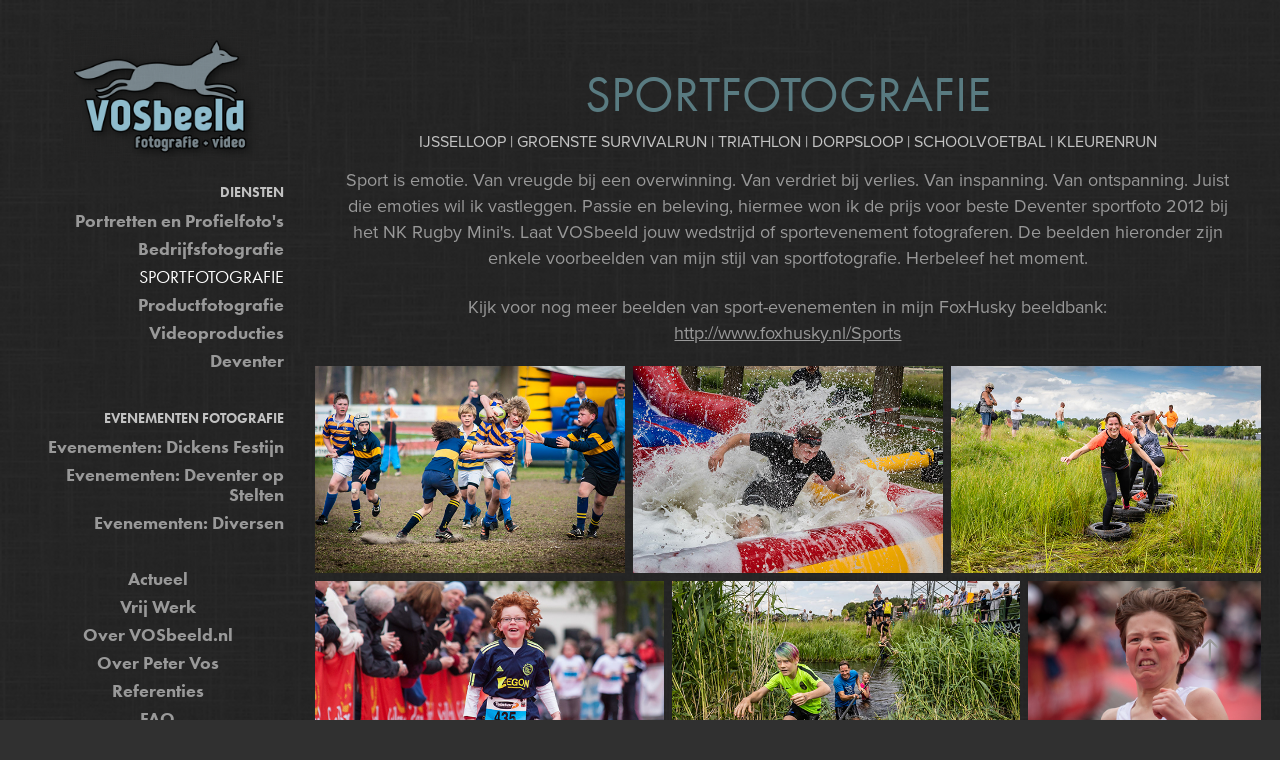

--- FILE ---
content_type: text/html; charset=utf-8
request_url: https://vosbeeld.nl/sport
body_size: 16400
content:
<!DOCTYPE HTML>
<html lang="en-US">
<head>
  <meta charset="UTF-8" />
  <meta name="viewport" content="width=device-width, initial-scale=1" />
      <meta name="keywords"  content="beleven,sportbedrijf deventer,scheg,ijsselloop,survivalrun,sportfoto,triatlon,twello,kleurenrun,deventer,beleving,sportfotografie,sportsphotography,sport,actie,emotie" />
      <meta name="description"  content="Sport is emotie. Van vreugde bij een overwinning. Van verdriet bij verlies. Van inspanning. Van ontspanning. Juist die emoties wil ik vastleggen. Passie en beleving, hiermee won ik de prijs voor beste Deventer sportfoto 2012 bij het NK Rugby Mini's. Laat VOSbeeld jouw wedstrijd of sportevenement fotograferen. De beelden hieronder zijn enkele voorbeelden van mijn stijl van sportfotografie. Herbeleef het moment." />
      <meta name="twitter:card"  content="summary_large_image" />
      <meta name="twitter:site"  content="@AdobePortfolio" />
      <meta  property="og:title" content="VOSbeeld fotografie + video - Sportfotografie" />
      <meta  property="og:description" content="Sport is emotie. Van vreugde bij een overwinning. Van verdriet bij verlies. Van inspanning. Van ontspanning. Juist die emoties wil ik vastleggen. Passie en beleving, hiermee won ik de prijs voor beste Deventer sportfoto 2012 bij het NK Rugby Mini's. Laat VOSbeeld jouw wedstrijd of sportevenement fotograferen. De beelden hieronder zijn enkele voorbeelden van mijn stijl van sportfotografie. Herbeleef het moment." />
      <meta  property="og:image" content="https://cdn.myportfolio.com/ee35fbc0404123cf27a30263067ff311/fb630905-c5a1-4197-a831-2eeee5bec399_rwc_582x18x1231x1231x1231.jpg?h=87b104e60c7a02c830401131c6d6bc9e" />
      <meta name="p:domain_verify" content="54ff75975632b17f214d11c6348f263a">
        <link rel="icon" href="https://cdn.myportfolio.com/ee35fbc0404123cf27a30263067ff311/e95b74b6-fb90-4050-b045-e41f9b152a2a_carw_1x1x32.png?h=3105dea942801a36fbf075a61e983292" />
        <link rel="apple-touch-icon" href="https://cdn.myportfolio.com/ee35fbc0404123cf27a30263067ff311/ded23477-03e9-4fd9-83a6-7e6861908df8_carw_1x1x180.png?h=6e05836933340f493cc8596deab079bd" />
      <link rel="stylesheet" href="/dist/css/main.css" type="text/css" />
      <link rel="stylesheet" href="https://cdn.myportfolio.com/ee35fbc0404123cf27a30263067ff311/2316dec5423b53115542de3e851bd51a1735692230.css?h=709b87b2441c5e499764cda96b55856c" type="text/css" />
    <link rel="canonical" href="https://vosbeeld.nl/sport" />
      <title>VOSbeeld fotografie + video - Sportfotografie</title>
    <script type="text/javascript" src="//use.typekit.net/ik/[base64].js?cb=35f77bfb8b50944859ea3d3804e7194e7a3173fb" async onload="
    try {
      window.Typekit.load();
    } catch (e) {
      console.warn('Typekit not loaded.');
    }
    "></script>
</head>
  <body class="transition-enabled">  <div class='page-background-video page-background-video-with-panel'>
  </div>
  <div class="js-responsive-nav">
    <div class="responsive-nav has-social">
      <div class="close-responsive-click-area js-close-responsive-nav">
        <div class="close-responsive-button"></div>
      </div>
          <nav data-hover-hint="nav">
              <ul class="group">
                  <li class="gallery-title"><a href="/portfolio" >Diensten</a></li>
            <li class="project-title"><a href="/portretfotografie" >Portretten en Profielfoto's</a></li>
            <li class="project-title"><a href="/bedrijfsfotografie" >Bedrijfsfotografie</a></li>
            <li class="project-title"><a href="/sport" class="active">Sportfotografie</a></li>
            <li class="project-title"><a href="/productfotografie" >Productfotografie</a></li>
            <li class="project-title"><a href="/videoproducties" >Videoproducties</a></li>
            <li class="project-title"><a href="/vb-pf-deventer" >Deventer</a></li>
              </ul>
              <ul class="group">
                  <li class="gallery-title"><a href="/evenementen-fotografie" >Evenementen fotografie</a></li>
            <li class="project-title"><a href="/dickens-festijn-deventer" >Evenementen: Dickens Festijn</a></li>
            <li class="project-title"><a href="/deventer-op-stelten" >Evenementen: Deventer op Stelten</a></li>
            <li class="project-title"><a href="/evenementen" >Evenementen: Diversen</a></li>
              </ul>
      <div class="page-title">
        <a href="/actueel" >Actueel</a>
      </div>
      <div class="page-title">
        <a href="/vrij-werk" >Vrij Werk</a>
      </div>
      <div class="page-title">
        <a href="/over-vosbeeld" >Over VOSbeeld.nl</a>
      </div>
      <div class="page-title">
        <a href="/over-petervos" >Over Peter Vos</a>
      </div>
      <div class="page-title">
        <a href="/referenties" >Referenties</a>
      </div>
      <div class="page-title">
        <a href="/faq" >FAQ</a>
      </div>
      <div class="page-title">
        <a href="/contact" >Contact</a>
      </div>
      <div class="link-title">
        <a href="http://www.foxhusky.nl" target="_blank">FoxHusky BEELDBANK [↗]</a>
      </div>
      <div class="link-title">
        <a href="https://www.foxhusky.nl/Pages/n-CztQ8/Bestellen" target="_blank">Bestellen (via FoxHusky site) [↗]</a>
      </div>
      <div class="link-title">
        <a href="http://www.deventeraandemuur.nl" target="_blank">Deventer aan de Muur [↗]</a>
      </div>
              <div class="social pf-nav-social" data-hover-hint="navSocialIcons">
                <ul>
                        <li>
                          <a href="https://twitter.com/vosbeeld" target="_blank">
                            <svg xmlns="http://www.w3.org/2000/svg" xmlns:xlink="http://www.w3.org/1999/xlink" version="1.1" x="0px" y="0px" viewBox="-8 -3 35 24" xml:space="preserve" class="icon"><path d="M10.4 7.4 16.9 0h-1.5L9.7 6.4 5.2 0H0l6.8 9.7L0 17.4h1.5l5.9-6.8 4.7 6.8h5.2l-6.9-10ZM8.3 9.8l-.7-1-5.5-7.6h2.4l4.4 6.2.7 1 5.7 8h-2.4L8.3 9.8Z"/></svg>
                          </a>
                        </li>
                        <li>
                          <a href="https://nl.linkedin.com/in/pvos" target="_blank">
                            <svg version="1.1" id="Layer_1" xmlns="http://www.w3.org/2000/svg" xmlns:xlink="http://www.w3.org/1999/xlink" viewBox="0 0 30 24" style="enable-background:new 0 0 30 24;" xml:space="preserve" class="icon">
                            <path id="path-1_24_" d="M19.6,19v-5.8c0-1.4-0.5-2.4-1.7-2.4c-1,0-1.5,0.7-1.8,1.3C16,12.3,16,12.6,16,13v6h-3.4
                              c0,0,0.1-9.8,0-10.8H16v1.5c0,0,0,0,0,0h0v0C16.4,9,17.2,7.9,19,7.9c2.3,0,4,1.5,4,4.9V19H19.6z M8.9,6.7L8.9,6.7
                              C7.7,6.7,7,5.9,7,4.9C7,3.8,7.8,3,8.9,3s1.9,0.8,1.9,1.9C10.9,5.9,10.1,6.7,8.9,6.7z M10.6,19H7.2V8.2h3.4V19z"/>
                            </svg>
                          </a>
                        </li>
                        <li>
                          <a href="https://www.facebook.com/vosbeeld" target="_blank">
                            <svg xmlns="http://www.w3.org/2000/svg" xmlns:xlink="http://www.w3.org/1999/xlink" version="1.1" x="0px" y="0px" viewBox="0 0 30 24" xml:space="preserve" class="icon"><path d="M16.21 20h-3.26v-8h-1.63V9.24h1.63V7.59c0-2.25 0.92-3.59 3.53-3.59h2.17v2.76H17.3 c-1.02 0-1.08 0.39-1.08 1.11l0 1.38h2.46L18.38 12h-2.17V20z"/></svg>
                          </a>
                        </li>
                        <li>
                          <a href="https://instagram.com/vosbeeld" target="_blank">
                            <svg version="1.1" id="Layer_1" xmlns="http://www.w3.org/2000/svg" xmlns:xlink="http://www.w3.org/1999/xlink" viewBox="0 0 30 24" style="enable-background:new 0 0 30 24;" xml:space="preserve" class="icon">
                            <g>
                              <path d="M15,5.4c2.1,0,2.4,0,3.2,0c0.8,0,1.2,0.2,1.5,0.3c0.4,0.1,0.6,0.3,0.9,0.6c0.3,0.3,0.5,0.5,0.6,0.9
                                c0.1,0.3,0.2,0.7,0.3,1.5c0,0.8,0,1.1,0,3.2s0,2.4,0,3.2c0,0.8-0.2,1.2-0.3,1.5c-0.1,0.4-0.3,0.6-0.6,0.9c-0.3,0.3-0.5,0.5-0.9,0.6
                                c-0.3,0.1-0.7,0.2-1.5,0.3c-0.8,0-1.1,0-3.2,0s-2.4,0-3.2,0c-0.8,0-1.2-0.2-1.5-0.3c-0.4-0.1-0.6-0.3-0.9-0.6
                                c-0.3-0.3-0.5-0.5-0.6-0.9c-0.1-0.3-0.2-0.7-0.3-1.5c0-0.8,0-1.1,0-3.2s0-2.4,0-3.2c0-0.8,0.2-1.2,0.3-1.5c0.1-0.4,0.3-0.6,0.6-0.9
                                c0.3-0.3,0.5-0.5,0.9-0.6c0.3-0.1,0.7-0.2,1.5-0.3C12.6,5.4,12.9,5.4,15,5.4 M15,4c-2.2,0-2.4,0-3.3,0c-0.9,0-1.4,0.2-1.9,0.4
                                c-0.5,0.2-1,0.5-1.4,0.9C7.9,5.8,7.6,6.2,7.4,6.8C7.2,7.3,7.1,7.9,7,8.7C7,9.6,7,9.8,7,12s0,2.4,0,3.3c0,0.9,0.2,1.4,0.4,1.9
                                c0.2,0.5,0.5,1,0.9,1.4c0.4,0.4,0.9,0.7,1.4,0.9c0.5,0.2,1.1,0.3,1.9,0.4c0.9,0,1.1,0,3.3,0s2.4,0,3.3,0c0.9,0,1.4-0.2,1.9-0.4
                                c0.5-0.2,1-0.5,1.4-0.9c0.4-0.4,0.7-0.9,0.9-1.4c0.2-0.5,0.3-1.1,0.4-1.9c0-0.9,0-1.1,0-3.3s0-2.4,0-3.3c0-0.9-0.2-1.4-0.4-1.9
                                c-0.2-0.5-0.5-1-0.9-1.4c-0.4-0.4-0.9-0.7-1.4-0.9c-0.5-0.2-1.1-0.3-1.9-0.4C17.4,4,17.2,4,15,4L15,4L15,4z"/>
                              <path d="M15,7.9c-2.3,0-4.1,1.8-4.1,4.1s1.8,4.1,4.1,4.1s4.1-1.8,4.1-4.1S17.3,7.9,15,7.9L15,7.9z M15,14.7c-1.5,0-2.7-1.2-2.7-2.7
                                c0-1.5,1.2-2.7,2.7-2.7s2.7,1.2,2.7,2.7C17.7,13.5,16.5,14.7,15,14.7L15,14.7z"/>
                              <path d="M20.2,7.7c0,0.5-0.4,1-1,1s-1-0.4-1-1s0.4-1,1-1S20.2,7.2,20.2,7.7L20.2,7.7z"/>
                            </g>
                            </svg>
                          </a>
                        </li>
                        <li>
                          <a href="https://www.youtube.com/foxhusky" target="_blank">
                            <svg xmlns="http://www.w3.org/2000/svg" xmlns:xlink="http://www.w3.org/1999/xlink" version="1.1" id="Layer_1" viewBox="0 0 30 24" xml:space="preserve" class="icon"><path d="M26.15 16.54c0 0-0.22 1.57-0.9 2.26c-0.87 0.91-1.84 0.91-2.28 0.96C19.78 20 15 20 15 20 s-5.91-0.05-7.74-0.23c-0.51-0.09-1.64-0.07-2.51-0.97c-0.68-0.69-0.91-2.26-0.91-2.26s-0.23-1.84-0.23-3.68v-1.73 c0-1.84 0.23-3.68 0.23-3.68s0.22-1.57 0.91-2.26c0.87-0.91 1.83-0.91 2.28-0.96C10.22 4 15 4 15 4H15c0 0 4.8 0 8 0.2 c0.44 0.1 1.4 0.1 2.3 0.96c0.68 0.7 0.9 2.3 0.9 2.26s0.23 1.8 0.2 3.68v1.73C26.38 14.7 26.1 16.5 26.1 16.54z M12.65 8.56l0 6.39l6.15-3.18L12.65 8.56z"/></svg>
                          </a>
                        </li>
                </ul>
              </div>
          </nav>
    </div>
  </div>
  <div class="site-wrap cfix js-site-wrap">
    <div class="site-container">
      <div class="site-content e2e-site-content">
        <div class="sidebar-content">
          <header class="site-header">
              <div class="logo-wrap" data-hover-hint="logo">
                    <div class="logo e2e-site-logo-text logo-image has-rollover ">
    <a href="/portfolio" class="image-normal image-link">
      <img src="https://cdn.myportfolio.com/ee35fbc0404123cf27a30263067ff311/e20bf20b-7542-4955-adca-a8b65ed248ef_rwc_0x0x498x334x4096.png?h=963f581e371841a3dd3f75c064c53292" alt="VOSbeeld.nl">
    </a>
    <a href="/portfolio" class="image-rollover image-link">
      <img src="https://cdn.myportfolio.com/ee35fbc0404123cf27a30263067ff311/f7a293fc-a2ce-4c0d-bc36-f43b1d948361_rwc_0x0x500x334x4096.png?h=7dbe9a9789eb109ad5e43a7ec3031fa7" alt="VOSbeeld.nl">
    </a>
</div>
              </div>
  <div class="hamburger-click-area js-hamburger">
    <div class="hamburger">
      <i></i>
      <i></i>
      <i></i>
    </div>
  </div>
          </header>
              <nav data-hover-hint="nav">
              <ul class="group">
                  <li class="gallery-title"><a href="/portfolio" >Diensten</a></li>
            <li class="project-title"><a href="/portretfotografie" >Portretten en Profielfoto's</a></li>
            <li class="project-title"><a href="/bedrijfsfotografie" >Bedrijfsfotografie</a></li>
            <li class="project-title"><a href="/sport" class="active">Sportfotografie</a></li>
            <li class="project-title"><a href="/productfotografie" >Productfotografie</a></li>
            <li class="project-title"><a href="/videoproducties" >Videoproducties</a></li>
            <li class="project-title"><a href="/vb-pf-deventer" >Deventer</a></li>
              </ul>
              <ul class="group">
                  <li class="gallery-title"><a href="/evenementen-fotografie" >Evenementen fotografie</a></li>
            <li class="project-title"><a href="/dickens-festijn-deventer" >Evenementen: Dickens Festijn</a></li>
            <li class="project-title"><a href="/deventer-op-stelten" >Evenementen: Deventer op Stelten</a></li>
            <li class="project-title"><a href="/evenementen" >Evenementen: Diversen</a></li>
              </ul>
      <div class="page-title">
        <a href="/actueel" >Actueel</a>
      </div>
      <div class="page-title">
        <a href="/vrij-werk" >Vrij Werk</a>
      </div>
      <div class="page-title">
        <a href="/over-vosbeeld" >Over VOSbeeld.nl</a>
      </div>
      <div class="page-title">
        <a href="/over-petervos" >Over Peter Vos</a>
      </div>
      <div class="page-title">
        <a href="/referenties" >Referenties</a>
      </div>
      <div class="page-title">
        <a href="/faq" >FAQ</a>
      </div>
      <div class="page-title">
        <a href="/contact" >Contact</a>
      </div>
      <div class="link-title">
        <a href="http://www.foxhusky.nl" target="_blank">FoxHusky BEELDBANK [↗]</a>
      </div>
      <div class="link-title">
        <a href="https://www.foxhusky.nl/Pages/n-CztQ8/Bestellen" target="_blank">Bestellen (via FoxHusky site) [↗]</a>
      </div>
      <div class="link-title">
        <a href="http://www.deventeraandemuur.nl" target="_blank">Deventer aan de Muur [↗]</a>
      </div>
                  <div class="social pf-nav-social" data-hover-hint="navSocialIcons">
                    <ul>
                            <li>
                              <a href="https://twitter.com/vosbeeld" target="_blank">
                                <svg xmlns="http://www.w3.org/2000/svg" xmlns:xlink="http://www.w3.org/1999/xlink" version="1.1" x="0px" y="0px" viewBox="-8 -3 35 24" xml:space="preserve" class="icon"><path d="M10.4 7.4 16.9 0h-1.5L9.7 6.4 5.2 0H0l6.8 9.7L0 17.4h1.5l5.9-6.8 4.7 6.8h5.2l-6.9-10ZM8.3 9.8l-.7-1-5.5-7.6h2.4l4.4 6.2.7 1 5.7 8h-2.4L8.3 9.8Z"/></svg>
                              </a>
                            </li>
                            <li>
                              <a href="https://nl.linkedin.com/in/pvos" target="_blank">
                                <svg version="1.1" id="Layer_1" xmlns="http://www.w3.org/2000/svg" xmlns:xlink="http://www.w3.org/1999/xlink" viewBox="0 0 30 24" style="enable-background:new 0 0 30 24;" xml:space="preserve" class="icon">
                                <path id="path-1_24_" d="M19.6,19v-5.8c0-1.4-0.5-2.4-1.7-2.4c-1,0-1.5,0.7-1.8,1.3C16,12.3,16,12.6,16,13v6h-3.4
                                  c0,0,0.1-9.8,0-10.8H16v1.5c0,0,0,0,0,0h0v0C16.4,9,17.2,7.9,19,7.9c2.3,0,4,1.5,4,4.9V19H19.6z M8.9,6.7L8.9,6.7
                                  C7.7,6.7,7,5.9,7,4.9C7,3.8,7.8,3,8.9,3s1.9,0.8,1.9,1.9C10.9,5.9,10.1,6.7,8.9,6.7z M10.6,19H7.2V8.2h3.4V19z"/>
                                </svg>
                              </a>
                            </li>
                            <li>
                              <a href="https://www.facebook.com/vosbeeld" target="_blank">
                                <svg xmlns="http://www.w3.org/2000/svg" xmlns:xlink="http://www.w3.org/1999/xlink" version="1.1" x="0px" y="0px" viewBox="0 0 30 24" xml:space="preserve" class="icon"><path d="M16.21 20h-3.26v-8h-1.63V9.24h1.63V7.59c0-2.25 0.92-3.59 3.53-3.59h2.17v2.76H17.3 c-1.02 0-1.08 0.39-1.08 1.11l0 1.38h2.46L18.38 12h-2.17V20z"/></svg>
                              </a>
                            </li>
                            <li>
                              <a href="https://instagram.com/vosbeeld" target="_blank">
                                <svg version="1.1" id="Layer_1" xmlns="http://www.w3.org/2000/svg" xmlns:xlink="http://www.w3.org/1999/xlink" viewBox="0 0 30 24" style="enable-background:new 0 0 30 24;" xml:space="preserve" class="icon">
                                <g>
                                  <path d="M15,5.4c2.1,0,2.4,0,3.2,0c0.8,0,1.2,0.2,1.5,0.3c0.4,0.1,0.6,0.3,0.9,0.6c0.3,0.3,0.5,0.5,0.6,0.9
                                    c0.1,0.3,0.2,0.7,0.3,1.5c0,0.8,0,1.1,0,3.2s0,2.4,0,3.2c0,0.8-0.2,1.2-0.3,1.5c-0.1,0.4-0.3,0.6-0.6,0.9c-0.3,0.3-0.5,0.5-0.9,0.6
                                    c-0.3,0.1-0.7,0.2-1.5,0.3c-0.8,0-1.1,0-3.2,0s-2.4,0-3.2,0c-0.8,0-1.2-0.2-1.5-0.3c-0.4-0.1-0.6-0.3-0.9-0.6
                                    c-0.3-0.3-0.5-0.5-0.6-0.9c-0.1-0.3-0.2-0.7-0.3-1.5c0-0.8,0-1.1,0-3.2s0-2.4,0-3.2c0-0.8,0.2-1.2,0.3-1.5c0.1-0.4,0.3-0.6,0.6-0.9
                                    c0.3-0.3,0.5-0.5,0.9-0.6c0.3-0.1,0.7-0.2,1.5-0.3C12.6,5.4,12.9,5.4,15,5.4 M15,4c-2.2,0-2.4,0-3.3,0c-0.9,0-1.4,0.2-1.9,0.4
                                    c-0.5,0.2-1,0.5-1.4,0.9C7.9,5.8,7.6,6.2,7.4,6.8C7.2,7.3,7.1,7.9,7,8.7C7,9.6,7,9.8,7,12s0,2.4,0,3.3c0,0.9,0.2,1.4,0.4,1.9
                                    c0.2,0.5,0.5,1,0.9,1.4c0.4,0.4,0.9,0.7,1.4,0.9c0.5,0.2,1.1,0.3,1.9,0.4c0.9,0,1.1,0,3.3,0s2.4,0,3.3,0c0.9,0,1.4-0.2,1.9-0.4
                                    c0.5-0.2,1-0.5,1.4-0.9c0.4-0.4,0.7-0.9,0.9-1.4c0.2-0.5,0.3-1.1,0.4-1.9c0-0.9,0-1.1,0-3.3s0-2.4,0-3.3c0-0.9-0.2-1.4-0.4-1.9
                                    c-0.2-0.5-0.5-1-0.9-1.4c-0.4-0.4-0.9-0.7-1.4-0.9c-0.5-0.2-1.1-0.3-1.9-0.4C17.4,4,17.2,4,15,4L15,4L15,4z"/>
                                  <path d="M15,7.9c-2.3,0-4.1,1.8-4.1,4.1s1.8,4.1,4.1,4.1s4.1-1.8,4.1-4.1S17.3,7.9,15,7.9L15,7.9z M15,14.7c-1.5,0-2.7-1.2-2.7-2.7
                                    c0-1.5,1.2-2.7,2.7-2.7s2.7,1.2,2.7,2.7C17.7,13.5,16.5,14.7,15,14.7L15,14.7z"/>
                                  <path d="M20.2,7.7c0,0.5-0.4,1-1,1s-1-0.4-1-1s0.4-1,1-1S20.2,7.2,20.2,7.7L20.2,7.7z"/>
                                </g>
                                </svg>
                              </a>
                            </li>
                            <li>
                              <a href="https://www.youtube.com/foxhusky" target="_blank">
                                <svg xmlns="http://www.w3.org/2000/svg" xmlns:xlink="http://www.w3.org/1999/xlink" version="1.1" id="Layer_1" viewBox="0 0 30 24" xml:space="preserve" class="icon"><path d="M26.15 16.54c0 0-0.22 1.57-0.9 2.26c-0.87 0.91-1.84 0.91-2.28 0.96C19.78 20 15 20 15 20 s-5.91-0.05-7.74-0.23c-0.51-0.09-1.64-0.07-2.51-0.97c-0.68-0.69-0.91-2.26-0.91-2.26s-0.23-1.84-0.23-3.68v-1.73 c0-1.84 0.23-3.68 0.23-3.68s0.22-1.57 0.91-2.26c0.87-0.91 1.83-0.91 2.28-0.96C10.22 4 15 4 15 4H15c0 0 4.8 0 8 0.2 c0.44 0.1 1.4 0.1 2.3 0.96c0.68 0.7 0.9 2.3 0.9 2.26s0.23 1.8 0.2 3.68v1.73C26.38 14.7 26.1 16.5 26.1 16.54z M12.65 8.56l0 6.39l6.15-3.18L12.65 8.56z"/></svg>
                              </a>
                            </li>
                    </ul>
                  </div>
              </nav>
        </div>
        <main>
  <div class="page-container" data-context="page.page.container" data-hover-hint="pageContainer">
    <section class="page standard-modules">
        <header class="page-header content" data-context="pages" data-identity="id:p5aabd1168b634015b4c5ff0ea0419924467a766265d4c87183325" data-hover-hint="pageHeader" data-hover-hint-id="p5aabd1168b634015b4c5ff0ea0419924467a766265d4c87183325">
            <h1 class="title preserve-whitespace e2e-site-page-title">Sportfotografie</h1>
            <div class="custom1 preserve-whitespace">IJSSELLOOP | GROENSTE SURVIVALRUN | TRIATHLON | DORPSLOOP | SCHOOLVOETBAL | KLEURENRUN</div>
            <p class="description">Sport is emotie. Van vreugde bij een overwinning. Van verdriet bij verlies. Van inspanning. Van ontspanning. Juist die emoties wil ik vastleggen. Passie en beleving, hiermee won ik de prijs voor beste Deventer sportfoto 2012 bij het NK Rugby Mini's. Laat VOSbeeld jouw wedstrijd of sportevenement fotograferen. De beelden hieronder zijn enkele voorbeelden van mijn stijl van sportfotografie. Herbeleef het moment.</p>
        </header>
      <div class="page-content js-page-content" data-context="pages" data-identity="id:p5aabd1168b634015b4c5ff0ea0419924467a766265d4c87183325">
        <div id="project-canvas" class="js-project-modules modules content">
          <div id="project-modules">
              
              
              
              
              
              <div class="project-module module text project-module-text align- js-project-module e2e-site-project-module-text" style="padding-top: 10px;
padding-bottom: 0px;
">
  <div class="rich-text js-text-editable module-text"><div>Kijk voor nog meer beelden van sport-evenementen in mijn FoxHusky beeldbank:<br><span class="underline"><a href="http://www.foxhusky.nl/Sports" target="_blank">http://www.foxhusky.nl/Sports</a></span><br></div></div>
</div>

              
              
              
              
              
              
              
              
              
              
              
              <div class="project-module module media_collection project-module-media_collection" data-id="m5aabd11566766d6f18c8508008f192d377e431d91121162cc162a"  style="padding-top: px;
padding-bottom: px;
">
  <div class="grid--main js-grid-main" data-grid-max-images="
  ">
    <div class="grid__item-container js-grid-item-container" data-flex-grow="390.09523809524" style="width:390.09523809524px; flex-grow:390.09523809524;" data-width="1920" data-height="1279">
      <script type="text/html" class="js-lightbox-slide-content">
        <div class="grid__image-wrapper">
          <img src="https://cdn.myportfolio.com/ee35fbc0404123cf27a30263067ff311/5853374f-d3e2-400e-8596-702d65700ec8_rw_1920.jpg?h=c11a90d12b035871dd5be1af1a6c6b28" srcset="https://cdn.myportfolio.com/ee35fbc0404123cf27a30263067ff311/5853374f-d3e2-400e-8596-702d65700ec8_rw_600.jpg?h=c2650cefe4ac1bc079360e18f1764c9e 600w,https://cdn.myportfolio.com/ee35fbc0404123cf27a30263067ff311/5853374f-d3e2-400e-8596-702d65700ec8_rw_1200.jpg?h=6dc00fff1bfa92f30c86dafdfd33b0fa 1200w,https://cdn.myportfolio.com/ee35fbc0404123cf27a30263067ff311/5853374f-d3e2-400e-8596-702d65700ec8_rw_1920.jpg?h=c11a90d12b035871dd5be1af1a6c6b28 1920w,"  sizes="(max-width: 1920px) 100vw, 1920px">
        <div>
      </script>
      <img
        class="grid__item-image js-grid__item-image grid__item-image-lazy js-lazy"
        src="[data-uri]"
        
        data-src="https://cdn.myportfolio.com/ee35fbc0404123cf27a30263067ff311/5853374f-d3e2-400e-8596-702d65700ec8_rw_1920.jpg?h=c11a90d12b035871dd5be1af1a6c6b28"
        data-srcset="https://cdn.myportfolio.com/ee35fbc0404123cf27a30263067ff311/5853374f-d3e2-400e-8596-702d65700ec8_rw_600.jpg?h=c2650cefe4ac1bc079360e18f1764c9e 600w,https://cdn.myportfolio.com/ee35fbc0404123cf27a30263067ff311/5853374f-d3e2-400e-8596-702d65700ec8_rw_1200.jpg?h=6dc00fff1bfa92f30c86dafdfd33b0fa 1200w,https://cdn.myportfolio.com/ee35fbc0404123cf27a30263067ff311/5853374f-d3e2-400e-8596-702d65700ec8_rw_1920.jpg?h=c11a90d12b035871dd5be1af1a6c6b28 1920w,"
      >
      <span class="grid__item-filler" style="padding-bottom:66.650390625%;"></span>
    </div>
    <div class="grid__item-container js-grid-item-container" data-flex-grow="390.09523809524" style="width:390.09523809524px; flex-grow:390.09523809524;" data-width="1920" data-height="1279">
      <script type="text/html" class="js-lightbox-slide-content">
        <div class="grid__image-wrapper">
          <img src="https://cdn.myportfolio.com/ee35fbc0404123cf27a30263067ff311/d85a62db-1de6-463e-b117-c26fb837b0c1_rw_1920.jpg?h=5a5d98dd3e5d7c9767fd455e6e747704" srcset="https://cdn.myportfolio.com/ee35fbc0404123cf27a30263067ff311/d85a62db-1de6-463e-b117-c26fb837b0c1_rw_600.jpg?h=10e12242e6ee95477931e1cf9ebcf885 600w,https://cdn.myportfolio.com/ee35fbc0404123cf27a30263067ff311/d85a62db-1de6-463e-b117-c26fb837b0c1_rw_1200.jpg?h=fbfd5f9124b4851782f1609bd3279650 1200w,https://cdn.myportfolio.com/ee35fbc0404123cf27a30263067ff311/d85a62db-1de6-463e-b117-c26fb837b0c1_rw_1920.jpg?h=5a5d98dd3e5d7c9767fd455e6e747704 1920w,"  sizes="(max-width: 1920px) 100vw, 1920px">
        <div>
      </script>
      <img
        class="grid__item-image js-grid__item-image grid__item-image-lazy js-lazy"
        src="[data-uri]"
        
        data-src="https://cdn.myportfolio.com/ee35fbc0404123cf27a30263067ff311/d85a62db-1de6-463e-b117-c26fb837b0c1_rw_1920.jpg?h=5a5d98dd3e5d7c9767fd455e6e747704"
        data-srcset="https://cdn.myportfolio.com/ee35fbc0404123cf27a30263067ff311/d85a62db-1de6-463e-b117-c26fb837b0c1_rw_600.jpg?h=10e12242e6ee95477931e1cf9ebcf885 600w,https://cdn.myportfolio.com/ee35fbc0404123cf27a30263067ff311/d85a62db-1de6-463e-b117-c26fb837b0c1_rw_1200.jpg?h=fbfd5f9124b4851782f1609bd3279650 1200w,https://cdn.myportfolio.com/ee35fbc0404123cf27a30263067ff311/d85a62db-1de6-463e-b117-c26fb837b0c1_rw_1920.jpg?h=5a5d98dd3e5d7c9767fd455e6e747704 1920w,"
      >
      <span class="grid__item-filler" style="padding-bottom:66.650390625%;"></span>
    </div>
    <div class="grid__item-container js-grid-item-container" data-flex-grow="390.09523809524" style="width:390.09523809524px; flex-grow:390.09523809524;" data-width="1920" data-height="1279">
      <script type="text/html" class="js-lightbox-slide-content">
        <div class="grid__image-wrapper">
          <img src="https://cdn.myportfolio.com/ee35fbc0404123cf27a30263067ff311/61fb9fe8-8170-4198-8903-ee8c2d08716a_rw_1920.jpg?h=397bf2ef341ab0258d20492d80f4ac57" srcset="https://cdn.myportfolio.com/ee35fbc0404123cf27a30263067ff311/61fb9fe8-8170-4198-8903-ee8c2d08716a_rw_600.jpg?h=15b0aa13d290a6c6f3b907d14790769f 600w,https://cdn.myportfolio.com/ee35fbc0404123cf27a30263067ff311/61fb9fe8-8170-4198-8903-ee8c2d08716a_rw_1200.jpg?h=1dd0932475d41f8c942e940a4d653442 1200w,https://cdn.myportfolio.com/ee35fbc0404123cf27a30263067ff311/61fb9fe8-8170-4198-8903-ee8c2d08716a_rw_1920.jpg?h=397bf2ef341ab0258d20492d80f4ac57 1920w,"  sizes="(max-width: 1920px) 100vw, 1920px">
        <div>
      </script>
      <img
        class="grid__item-image js-grid__item-image grid__item-image-lazy js-lazy"
        src="[data-uri]"
        
        data-src="https://cdn.myportfolio.com/ee35fbc0404123cf27a30263067ff311/61fb9fe8-8170-4198-8903-ee8c2d08716a_rw_1920.jpg?h=397bf2ef341ab0258d20492d80f4ac57"
        data-srcset="https://cdn.myportfolio.com/ee35fbc0404123cf27a30263067ff311/61fb9fe8-8170-4198-8903-ee8c2d08716a_rw_600.jpg?h=15b0aa13d290a6c6f3b907d14790769f 600w,https://cdn.myportfolio.com/ee35fbc0404123cf27a30263067ff311/61fb9fe8-8170-4198-8903-ee8c2d08716a_rw_1200.jpg?h=1dd0932475d41f8c942e940a4d653442 1200w,https://cdn.myportfolio.com/ee35fbc0404123cf27a30263067ff311/61fb9fe8-8170-4198-8903-ee8c2d08716a_rw_1920.jpg?h=397bf2ef341ab0258d20492d80f4ac57 1920w,"
      >
      <span class="grid__item-filler" style="padding-bottom:66.650390625%;"></span>
    </div>
    <div class="grid__item-container js-grid-item-container" data-flex-grow="390.09523809524" style="width:390.09523809524px; flex-grow:390.09523809524;" data-width="1920" data-height="1279">
      <script type="text/html" class="js-lightbox-slide-content">
        <div class="grid__image-wrapper">
          <img src="https://cdn.myportfolio.com/ee35fbc0404123cf27a30263067ff311/0f00bba7-9f1e-4c09-bf81-f916914c43d8_rw_1920.jpg?h=717c8570dbba11f3fe43124b97df8d27" srcset="https://cdn.myportfolio.com/ee35fbc0404123cf27a30263067ff311/0f00bba7-9f1e-4c09-bf81-f916914c43d8_rw_600.jpg?h=4ae5157bf92db15ad807216230bae4bd 600w,https://cdn.myportfolio.com/ee35fbc0404123cf27a30263067ff311/0f00bba7-9f1e-4c09-bf81-f916914c43d8_rw_1200.jpg?h=a79dc68ddd5cc62eb6f5de9cc66cf2f0 1200w,https://cdn.myportfolio.com/ee35fbc0404123cf27a30263067ff311/0f00bba7-9f1e-4c09-bf81-f916914c43d8_rw_1920.jpg?h=717c8570dbba11f3fe43124b97df8d27 1920w,"  sizes="(max-width: 1920px) 100vw, 1920px">
        <div>
      </script>
      <img
        class="grid__item-image js-grid__item-image grid__item-image-lazy js-lazy"
        src="[data-uri]"
        
        data-src="https://cdn.myportfolio.com/ee35fbc0404123cf27a30263067ff311/0f00bba7-9f1e-4c09-bf81-f916914c43d8_rw_1920.jpg?h=717c8570dbba11f3fe43124b97df8d27"
        data-srcset="https://cdn.myportfolio.com/ee35fbc0404123cf27a30263067ff311/0f00bba7-9f1e-4c09-bf81-f916914c43d8_rw_600.jpg?h=4ae5157bf92db15ad807216230bae4bd 600w,https://cdn.myportfolio.com/ee35fbc0404123cf27a30263067ff311/0f00bba7-9f1e-4c09-bf81-f916914c43d8_rw_1200.jpg?h=a79dc68ddd5cc62eb6f5de9cc66cf2f0 1200w,https://cdn.myportfolio.com/ee35fbc0404123cf27a30263067ff311/0f00bba7-9f1e-4c09-bf81-f916914c43d8_rw_1920.jpg?h=717c8570dbba11f3fe43124b97df8d27 1920w,"
      >
      <span class="grid__item-filler" style="padding-bottom:66.650390625%;"></span>
    </div>
    <div class="grid__item-container js-grid-item-container" data-flex-grow="390.09523809524" style="width:390.09523809524px; flex-grow:390.09523809524;" data-width="1920" data-height="1279">
      <script type="text/html" class="js-lightbox-slide-content">
        <div class="grid__image-wrapper">
          <img src="https://cdn.myportfolio.com/ee35fbc0404123cf27a30263067ff311/33cffc5d-ac12-46aa-97e2-6184b91e22fa_rw_1920.jpg?h=558af9cd3aa2af3c14d8e72eb80fd4d4" srcset="https://cdn.myportfolio.com/ee35fbc0404123cf27a30263067ff311/33cffc5d-ac12-46aa-97e2-6184b91e22fa_rw_600.jpg?h=1a5ba237cd45f0cf94da64817cccb236 600w,https://cdn.myportfolio.com/ee35fbc0404123cf27a30263067ff311/33cffc5d-ac12-46aa-97e2-6184b91e22fa_rw_1200.jpg?h=474bd00689921c96564c0ff334a30d45 1200w,https://cdn.myportfolio.com/ee35fbc0404123cf27a30263067ff311/33cffc5d-ac12-46aa-97e2-6184b91e22fa_rw_1920.jpg?h=558af9cd3aa2af3c14d8e72eb80fd4d4 1920w,"  sizes="(max-width: 1920px) 100vw, 1920px">
        <div>
      </script>
      <img
        class="grid__item-image js-grid__item-image grid__item-image-lazy js-lazy"
        src="[data-uri]"
        
        data-src="https://cdn.myportfolio.com/ee35fbc0404123cf27a30263067ff311/33cffc5d-ac12-46aa-97e2-6184b91e22fa_rw_1920.jpg?h=558af9cd3aa2af3c14d8e72eb80fd4d4"
        data-srcset="https://cdn.myportfolio.com/ee35fbc0404123cf27a30263067ff311/33cffc5d-ac12-46aa-97e2-6184b91e22fa_rw_600.jpg?h=1a5ba237cd45f0cf94da64817cccb236 600w,https://cdn.myportfolio.com/ee35fbc0404123cf27a30263067ff311/33cffc5d-ac12-46aa-97e2-6184b91e22fa_rw_1200.jpg?h=474bd00689921c96564c0ff334a30d45 1200w,https://cdn.myportfolio.com/ee35fbc0404123cf27a30263067ff311/33cffc5d-ac12-46aa-97e2-6184b91e22fa_rw_1920.jpg?h=558af9cd3aa2af3c14d8e72eb80fd4d4 1920w,"
      >
      <span class="grid__item-filler" style="padding-bottom:66.650390625%;"></span>
    </div>
    <div class="grid__item-container js-grid-item-container" data-flex-grow="260" style="width:260px; flex-grow:260;" data-width="1920" data-height="1920">
      <script type="text/html" class="js-lightbox-slide-content">
        <div class="grid__image-wrapper">
          <img src="https://cdn.myportfolio.com/ee35fbc0404123cf27a30263067ff311/721009c8-0055-4fe9-a19b-3f567469246b_rw_1920.jpg?h=495a558051302eea64d63b2f45a6f714" srcset="https://cdn.myportfolio.com/ee35fbc0404123cf27a30263067ff311/721009c8-0055-4fe9-a19b-3f567469246b_rw_600.jpg?h=fea20865ae889f8246b4f4361860bbce 600w,https://cdn.myportfolio.com/ee35fbc0404123cf27a30263067ff311/721009c8-0055-4fe9-a19b-3f567469246b_rw_1200.jpg?h=452f6c2737a7f6269986bf9b8b214f79 1200w,https://cdn.myportfolio.com/ee35fbc0404123cf27a30263067ff311/721009c8-0055-4fe9-a19b-3f567469246b_rw_1920.jpg?h=495a558051302eea64d63b2f45a6f714 1920w,"  sizes="(max-width: 1920px) 100vw, 1920px">
        <div>
      </script>
      <img
        class="grid__item-image js-grid__item-image grid__item-image-lazy js-lazy"
        src="[data-uri]"
        
        data-src="https://cdn.myportfolio.com/ee35fbc0404123cf27a30263067ff311/721009c8-0055-4fe9-a19b-3f567469246b_rw_1920.jpg?h=495a558051302eea64d63b2f45a6f714"
        data-srcset="https://cdn.myportfolio.com/ee35fbc0404123cf27a30263067ff311/721009c8-0055-4fe9-a19b-3f567469246b_rw_600.jpg?h=fea20865ae889f8246b4f4361860bbce 600w,https://cdn.myportfolio.com/ee35fbc0404123cf27a30263067ff311/721009c8-0055-4fe9-a19b-3f567469246b_rw_1200.jpg?h=452f6c2737a7f6269986bf9b8b214f79 1200w,https://cdn.myportfolio.com/ee35fbc0404123cf27a30263067ff311/721009c8-0055-4fe9-a19b-3f567469246b_rw_1920.jpg?h=495a558051302eea64d63b2f45a6f714 1920w,"
      >
      <span class="grid__item-filler" style="padding-bottom:100%;"></span>
    </div>
    <div class="grid__item-container js-grid-item-container" data-flex-grow="390.09523809524" style="width:390.09523809524px; flex-grow:390.09523809524;" data-width="1920" data-height="1279">
      <script type="text/html" class="js-lightbox-slide-content">
        <div class="grid__image-wrapper">
          <img src="https://cdn.myportfolio.com/ee35fbc0404123cf27a30263067ff311/759c9d9c-3fa3-40cb-aee1-70aabbbb12fc_rw_1920.jpg?h=58f475d371185550823218d43c73db2e" srcset="https://cdn.myportfolio.com/ee35fbc0404123cf27a30263067ff311/759c9d9c-3fa3-40cb-aee1-70aabbbb12fc_rw_600.jpg?h=b7c72d54c5dbd45f77517545201c0790 600w,https://cdn.myportfolio.com/ee35fbc0404123cf27a30263067ff311/759c9d9c-3fa3-40cb-aee1-70aabbbb12fc_rw_1200.jpg?h=3b1c0f3b59549d072e6aafd90c8cc300 1200w,https://cdn.myportfolio.com/ee35fbc0404123cf27a30263067ff311/759c9d9c-3fa3-40cb-aee1-70aabbbb12fc_rw_1920.jpg?h=58f475d371185550823218d43c73db2e 1920w,"  sizes="(max-width: 1920px) 100vw, 1920px">
        <div>
      </script>
      <img
        class="grid__item-image js-grid__item-image grid__item-image-lazy js-lazy"
        src="[data-uri]"
        
        data-src="https://cdn.myportfolio.com/ee35fbc0404123cf27a30263067ff311/759c9d9c-3fa3-40cb-aee1-70aabbbb12fc_rw_1920.jpg?h=58f475d371185550823218d43c73db2e"
        data-srcset="https://cdn.myportfolio.com/ee35fbc0404123cf27a30263067ff311/759c9d9c-3fa3-40cb-aee1-70aabbbb12fc_rw_600.jpg?h=b7c72d54c5dbd45f77517545201c0790 600w,https://cdn.myportfolio.com/ee35fbc0404123cf27a30263067ff311/759c9d9c-3fa3-40cb-aee1-70aabbbb12fc_rw_1200.jpg?h=3b1c0f3b59549d072e6aafd90c8cc300 1200w,https://cdn.myportfolio.com/ee35fbc0404123cf27a30263067ff311/759c9d9c-3fa3-40cb-aee1-70aabbbb12fc_rw_1920.jpg?h=58f475d371185550823218d43c73db2e 1920w,"
      >
      <span class="grid__item-filler" style="padding-bottom:66.650390625%;"></span>
    </div>
    <div class="grid__item-container js-grid-item-container" data-flex-grow="260" style="width:260px; flex-grow:260;" data-width="1574" data-height="1574">
      <script type="text/html" class="js-lightbox-slide-content">
        <div class="grid__image-wrapper">
          <img src="https://cdn.myportfolio.com/ee35fbc0404123cf27a30263067ff311/2e7f2965-0f9f-4d30-90b8-3d384d627e24_rw_1920.jpg?h=b4f233990cccdccb44ab4bd59a459ede" srcset="https://cdn.myportfolio.com/ee35fbc0404123cf27a30263067ff311/2e7f2965-0f9f-4d30-90b8-3d384d627e24_rw_600.jpg?h=6f4301e18215344be10d63167f8c081f 600w,https://cdn.myportfolio.com/ee35fbc0404123cf27a30263067ff311/2e7f2965-0f9f-4d30-90b8-3d384d627e24_rw_1200.jpg?h=610a36e091f15da75dfdfbfa1b3b2a09 1200w,https://cdn.myportfolio.com/ee35fbc0404123cf27a30263067ff311/2e7f2965-0f9f-4d30-90b8-3d384d627e24_rw_1920.jpg?h=b4f233990cccdccb44ab4bd59a459ede 1574w,"  sizes="(max-width: 1574px) 100vw, 1574px">
        <div>
      </script>
      <img
        class="grid__item-image js-grid__item-image grid__item-image-lazy js-lazy"
        src="[data-uri]"
        
        data-src="https://cdn.myportfolio.com/ee35fbc0404123cf27a30263067ff311/2e7f2965-0f9f-4d30-90b8-3d384d627e24_rw_1920.jpg?h=b4f233990cccdccb44ab4bd59a459ede"
        data-srcset="https://cdn.myportfolio.com/ee35fbc0404123cf27a30263067ff311/2e7f2965-0f9f-4d30-90b8-3d384d627e24_rw_600.jpg?h=6f4301e18215344be10d63167f8c081f 600w,https://cdn.myportfolio.com/ee35fbc0404123cf27a30263067ff311/2e7f2965-0f9f-4d30-90b8-3d384d627e24_rw_1200.jpg?h=610a36e091f15da75dfdfbfa1b3b2a09 1200w,https://cdn.myportfolio.com/ee35fbc0404123cf27a30263067ff311/2e7f2965-0f9f-4d30-90b8-3d384d627e24_rw_1920.jpg?h=b4f233990cccdccb44ab4bd59a459ede 1574w,"
      >
      <span class="grid__item-filler" style="padding-bottom:100%;"></span>
    </div>
    <div class="grid__item-container js-grid-item-container" data-flex-grow="390.09523809524" style="width:390.09523809524px; flex-grow:390.09523809524;" data-width="1920" data-height="1279">
      <script type="text/html" class="js-lightbox-slide-content">
        <div class="grid__image-wrapper">
          <img src="https://cdn.myportfolio.com/ee35fbc0404123cf27a30263067ff311/b3009d6e-15dc-461e-bff3-77d4bb2f3cb6_rw_1920.jpg?h=95587a2649935376608662153fc087f0" srcset="https://cdn.myportfolio.com/ee35fbc0404123cf27a30263067ff311/b3009d6e-15dc-461e-bff3-77d4bb2f3cb6_rw_600.jpg?h=fe5c6db65e0f81feda62bd4a66346b48 600w,https://cdn.myportfolio.com/ee35fbc0404123cf27a30263067ff311/b3009d6e-15dc-461e-bff3-77d4bb2f3cb6_rw_1200.jpg?h=8c1a45620bef2520cb74e81b15ac3221 1200w,https://cdn.myportfolio.com/ee35fbc0404123cf27a30263067ff311/b3009d6e-15dc-461e-bff3-77d4bb2f3cb6_rw_1920.jpg?h=95587a2649935376608662153fc087f0 1920w,"  sizes="(max-width: 1920px) 100vw, 1920px">
        <div>
      </script>
      <img
        class="grid__item-image js-grid__item-image grid__item-image-lazy js-lazy"
        src="[data-uri]"
        
        data-src="https://cdn.myportfolio.com/ee35fbc0404123cf27a30263067ff311/b3009d6e-15dc-461e-bff3-77d4bb2f3cb6_rw_1920.jpg?h=95587a2649935376608662153fc087f0"
        data-srcset="https://cdn.myportfolio.com/ee35fbc0404123cf27a30263067ff311/b3009d6e-15dc-461e-bff3-77d4bb2f3cb6_rw_600.jpg?h=fe5c6db65e0f81feda62bd4a66346b48 600w,https://cdn.myportfolio.com/ee35fbc0404123cf27a30263067ff311/b3009d6e-15dc-461e-bff3-77d4bb2f3cb6_rw_1200.jpg?h=8c1a45620bef2520cb74e81b15ac3221 1200w,https://cdn.myportfolio.com/ee35fbc0404123cf27a30263067ff311/b3009d6e-15dc-461e-bff3-77d4bb2f3cb6_rw_1920.jpg?h=95587a2649935376608662153fc087f0 1920w,"
      >
      <span class="grid__item-filler" style="padding-bottom:66.650390625%;"></span>
    </div>
    <div class="grid__item-container js-grid-item-container" data-flex-grow="390.09523809524" style="width:390.09523809524px; flex-grow:390.09523809524;" data-width="1920" data-height="1279">
      <script type="text/html" class="js-lightbox-slide-content">
        <div class="grid__image-wrapper">
          <img src="https://cdn.myportfolio.com/ee35fbc0404123cf27a30263067ff311/7b529edf-30b8-4fef-8e56-c83ab6bfd06d_rw_1920.jpg?h=9b9c150e61d3861041adbc111f45b9e9" srcset="https://cdn.myportfolio.com/ee35fbc0404123cf27a30263067ff311/7b529edf-30b8-4fef-8e56-c83ab6bfd06d_rw_600.jpg?h=f0045b0809ee5f8635b1f061fbd6de55 600w,https://cdn.myportfolio.com/ee35fbc0404123cf27a30263067ff311/7b529edf-30b8-4fef-8e56-c83ab6bfd06d_rw_1200.jpg?h=8bc05b167e8b67ce3504860ecc2d8683 1200w,https://cdn.myportfolio.com/ee35fbc0404123cf27a30263067ff311/7b529edf-30b8-4fef-8e56-c83ab6bfd06d_rw_1920.jpg?h=9b9c150e61d3861041adbc111f45b9e9 1920w,"  sizes="(max-width: 1920px) 100vw, 1920px">
        <div>
      </script>
      <img
        class="grid__item-image js-grid__item-image grid__item-image-lazy js-lazy"
        src="[data-uri]"
        
        data-src="https://cdn.myportfolio.com/ee35fbc0404123cf27a30263067ff311/7b529edf-30b8-4fef-8e56-c83ab6bfd06d_rw_1920.jpg?h=9b9c150e61d3861041adbc111f45b9e9"
        data-srcset="https://cdn.myportfolio.com/ee35fbc0404123cf27a30263067ff311/7b529edf-30b8-4fef-8e56-c83ab6bfd06d_rw_600.jpg?h=f0045b0809ee5f8635b1f061fbd6de55 600w,https://cdn.myportfolio.com/ee35fbc0404123cf27a30263067ff311/7b529edf-30b8-4fef-8e56-c83ab6bfd06d_rw_1200.jpg?h=8bc05b167e8b67ce3504860ecc2d8683 1200w,https://cdn.myportfolio.com/ee35fbc0404123cf27a30263067ff311/7b529edf-30b8-4fef-8e56-c83ab6bfd06d_rw_1920.jpg?h=9b9c150e61d3861041adbc111f45b9e9 1920w,"
      >
      <span class="grid__item-filler" style="padding-bottom:66.650390625%;"></span>
    </div>
    <div class="grid__item-container js-grid-item-container" data-flex-grow="390.09523809524" style="width:390.09523809524px; flex-grow:390.09523809524;" data-width="1920" data-height="1279">
      <script type="text/html" class="js-lightbox-slide-content">
        <div class="grid__image-wrapper">
          <img src="https://cdn.myportfolio.com/ee35fbc0404123cf27a30263067ff311/f5984dbc-c923-41ac-a13e-b0b31853d30a_rw_1920.jpg?h=6dddd86ad3e27375fe5926ac01ca8b26" srcset="https://cdn.myportfolio.com/ee35fbc0404123cf27a30263067ff311/f5984dbc-c923-41ac-a13e-b0b31853d30a_rw_600.jpg?h=711abd6ce9c9995f16caea0083492318 600w,https://cdn.myportfolio.com/ee35fbc0404123cf27a30263067ff311/f5984dbc-c923-41ac-a13e-b0b31853d30a_rw_1200.jpg?h=c2a9b88ad1b2ee3f7dae754568b468dc 1200w,https://cdn.myportfolio.com/ee35fbc0404123cf27a30263067ff311/f5984dbc-c923-41ac-a13e-b0b31853d30a_rw_1920.jpg?h=6dddd86ad3e27375fe5926ac01ca8b26 1920w,"  sizes="(max-width: 1920px) 100vw, 1920px">
        <div>
      </script>
      <img
        class="grid__item-image js-grid__item-image grid__item-image-lazy js-lazy"
        src="[data-uri]"
        
        data-src="https://cdn.myportfolio.com/ee35fbc0404123cf27a30263067ff311/f5984dbc-c923-41ac-a13e-b0b31853d30a_rw_1920.jpg?h=6dddd86ad3e27375fe5926ac01ca8b26"
        data-srcset="https://cdn.myportfolio.com/ee35fbc0404123cf27a30263067ff311/f5984dbc-c923-41ac-a13e-b0b31853d30a_rw_600.jpg?h=711abd6ce9c9995f16caea0083492318 600w,https://cdn.myportfolio.com/ee35fbc0404123cf27a30263067ff311/f5984dbc-c923-41ac-a13e-b0b31853d30a_rw_1200.jpg?h=c2a9b88ad1b2ee3f7dae754568b468dc 1200w,https://cdn.myportfolio.com/ee35fbc0404123cf27a30263067ff311/f5984dbc-c923-41ac-a13e-b0b31853d30a_rw_1920.jpg?h=6dddd86ad3e27375fe5926ac01ca8b26 1920w,"
      >
      <span class="grid__item-filler" style="padding-bottom:66.650390625%;"></span>
    </div>
    <div class="grid__item-container js-grid-item-container" data-flex-grow="390.09523809524" style="width:390.09523809524px; flex-grow:390.09523809524;" data-width="1920" data-height="1279">
      <script type="text/html" class="js-lightbox-slide-content">
        <div class="grid__image-wrapper">
          <img src="https://cdn.myportfolio.com/ee35fbc0404123cf27a30263067ff311/7de6d041-ea91-4ab7-ba50-718f63abb041_rw_1920.jpg?h=9ae2cc8025910e655d951fcde75f5243" srcset="https://cdn.myportfolio.com/ee35fbc0404123cf27a30263067ff311/7de6d041-ea91-4ab7-ba50-718f63abb041_rw_600.jpg?h=66486c89d9f44964713273675a3116ec 600w,https://cdn.myportfolio.com/ee35fbc0404123cf27a30263067ff311/7de6d041-ea91-4ab7-ba50-718f63abb041_rw_1200.jpg?h=3583f55946553f1879a1d8bac646a252 1200w,https://cdn.myportfolio.com/ee35fbc0404123cf27a30263067ff311/7de6d041-ea91-4ab7-ba50-718f63abb041_rw_1920.jpg?h=9ae2cc8025910e655d951fcde75f5243 1920w,"  sizes="(max-width: 1920px) 100vw, 1920px">
        <div>
      </script>
      <img
        class="grid__item-image js-grid__item-image grid__item-image-lazy js-lazy"
        src="[data-uri]"
        
        data-src="https://cdn.myportfolio.com/ee35fbc0404123cf27a30263067ff311/7de6d041-ea91-4ab7-ba50-718f63abb041_rw_1920.jpg?h=9ae2cc8025910e655d951fcde75f5243"
        data-srcset="https://cdn.myportfolio.com/ee35fbc0404123cf27a30263067ff311/7de6d041-ea91-4ab7-ba50-718f63abb041_rw_600.jpg?h=66486c89d9f44964713273675a3116ec 600w,https://cdn.myportfolio.com/ee35fbc0404123cf27a30263067ff311/7de6d041-ea91-4ab7-ba50-718f63abb041_rw_1200.jpg?h=3583f55946553f1879a1d8bac646a252 1200w,https://cdn.myportfolio.com/ee35fbc0404123cf27a30263067ff311/7de6d041-ea91-4ab7-ba50-718f63abb041_rw_1920.jpg?h=9ae2cc8025910e655d951fcde75f5243 1920w,"
      >
      <span class="grid__item-filler" style="padding-bottom:66.650390625%;"></span>
    </div>
    <div class="grid__item-container js-grid-item-container" data-flex-grow="390.66764490095" style="width:390.66764490095px; flex-grow:390.66764490095;" data-width="1920" data-height="1277">
      <script type="text/html" class="js-lightbox-slide-content">
        <div class="grid__image-wrapper">
          <img src="https://cdn.myportfolio.com/ee35fbc0404123cf27a30263067ff311/89d1518a-c2eb-4f11-8fb1-792d0e5afbf4_rw_1920.jpg?h=2376670c30d4d0a1d047dd35d37b3ca2" srcset="https://cdn.myportfolio.com/ee35fbc0404123cf27a30263067ff311/89d1518a-c2eb-4f11-8fb1-792d0e5afbf4_rw_600.jpg?h=6f9d5de544c7f4e27b6f97bb1c503d99 600w,https://cdn.myportfolio.com/ee35fbc0404123cf27a30263067ff311/89d1518a-c2eb-4f11-8fb1-792d0e5afbf4_rw_1200.jpg?h=eef749096c72eb191283bb77c3c66cfb 1200w,https://cdn.myportfolio.com/ee35fbc0404123cf27a30263067ff311/89d1518a-c2eb-4f11-8fb1-792d0e5afbf4_rw_1920.jpg?h=2376670c30d4d0a1d047dd35d37b3ca2 1920w,"  sizes="(max-width: 1920px) 100vw, 1920px">
        <div>
      </script>
      <img
        class="grid__item-image js-grid__item-image grid__item-image-lazy js-lazy"
        src="[data-uri]"
        
        data-src="https://cdn.myportfolio.com/ee35fbc0404123cf27a30263067ff311/89d1518a-c2eb-4f11-8fb1-792d0e5afbf4_rw_1920.jpg?h=2376670c30d4d0a1d047dd35d37b3ca2"
        data-srcset="https://cdn.myportfolio.com/ee35fbc0404123cf27a30263067ff311/89d1518a-c2eb-4f11-8fb1-792d0e5afbf4_rw_600.jpg?h=6f9d5de544c7f4e27b6f97bb1c503d99 600w,https://cdn.myportfolio.com/ee35fbc0404123cf27a30263067ff311/89d1518a-c2eb-4f11-8fb1-792d0e5afbf4_rw_1200.jpg?h=eef749096c72eb191283bb77c3c66cfb 1200w,https://cdn.myportfolio.com/ee35fbc0404123cf27a30263067ff311/89d1518a-c2eb-4f11-8fb1-792d0e5afbf4_rw_1920.jpg?h=2376670c30d4d0a1d047dd35d37b3ca2 1920w,"
      >
      <span class="grid__item-filler" style="padding-bottom:66.552734375%;"></span>
    </div>
    <div class="grid__item-container js-grid-item-container" data-flex-grow="390.09523809524" style="width:390.09523809524px; flex-grow:390.09523809524;" data-width="1920" data-height="1279">
      <script type="text/html" class="js-lightbox-slide-content">
        <div class="grid__image-wrapper">
          <img src="https://cdn.myportfolio.com/ee35fbc0404123cf27a30263067ff311/6e4f4dbb-9d7e-4b0a-9428-247b795a5f5a_rw_1920.jpg?h=8ce922267127df68712c2fab31e02741" srcset="https://cdn.myportfolio.com/ee35fbc0404123cf27a30263067ff311/6e4f4dbb-9d7e-4b0a-9428-247b795a5f5a_rw_600.jpg?h=47dde4b61c07964326f90868e07d779c 600w,https://cdn.myportfolio.com/ee35fbc0404123cf27a30263067ff311/6e4f4dbb-9d7e-4b0a-9428-247b795a5f5a_rw_1200.jpg?h=ef66eb97a1e44c79d142cf25633e4ad1 1200w,https://cdn.myportfolio.com/ee35fbc0404123cf27a30263067ff311/6e4f4dbb-9d7e-4b0a-9428-247b795a5f5a_rw_1920.jpg?h=8ce922267127df68712c2fab31e02741 1920w,"  sizes="(max-width: 1920px) 100vw, 1920px">
        <div>
      </script>
      <img
        class="grid__item-image js-grid__item-image grid__item-image-lazy js-lazy"
        src="[data-uri]"
        
        data-src="https://cdn.myportfolio.com/ee35fbc0404123cf27a30263067ff311/6e4f4dbb-9d7e-4b0a-9428-247b795a5f5a_rw_1920.jpg?h=8ce922267127df68712c2fab31e02741"
        data-srcset="https://cdn.myportfolio.com/ee35fbc0404123cf27a30263067ff311/6e4f4dbb-9d7e-4b0a-9428-247b795a5f5a_rw_600.jpg?h=47dde4b61c07964326f90868e07d779c 600w,https://cdn.myportfolio.com/ee35fbc0404123cf27a30263067ff311/6e4f4dbb-9d7e-4b0a-9428-247b795a5f5a_rw_1200.jpg?h=ef66eb97a1e44c79d142cf25633e4ad1 1200w,https://cdn.myportfolio.com/ee35fbc0404123cf27a30263067ff311/6e4f4dbb-9d7e-4b0a-9428-247b795a5f5a_rw_1920.jpg?h=8ce922267127df68712c2fab31e02741 1920w,"
      >
      <span class="grid__item-filler" style="padding-bottom:66.650390625%;"></span>
    </div>
    <div class="grid__item-container js-grid-item-container" data-flex-grow="390.09523809524" style="width:390.09523809524px; flex-grow:390.09523809524;" data-width="1920" data-height="1279">
      <script type="text/html" class="js-lightbox-slide-content">
        <div class="grid__image-wrapper">
          <img src="https://cdn.myportfolio.com/ee35fbc0404123cf27a30263067ff311/d393e1d1-3707-465a-9306-17fe0362cbae_rw_1920.jpg?h=4684a5bc258466637e1538284b2998b8" srcset="https://cdn.myportfolio.com/ee35fbc0404123cf27a30263067ff311/d393e1d1-3707-465a-9306-17fe0362cbae_rw_600.jpg?h=cd7e1afe31c8fcf3d52feef8d3170971 600w,https://cdn.myportfolio.com/ee35fbc0404123cf27a30263067ff311/d393e1d1-3707-465a-9306-17fe0362cbae_rw_1200.jpg?h=9118e4e4c706b7cfa85e71473e1e613d 1200w,https://cdn.myportfolio.com/ee35fbc0404123cf27a30263067ff311/d393e1d1-3707-465a-9306-17fe0362cbae_rw_1920.jpg?h=4684a5bc258466637e1538284b2998b8 1920w,"  sizes="(max-width: 1920px) 100vw, 1920px">
        <div>
      </script>
      <img
        class="grid__item-image js-grid__item-image grid__item-image-lazy js-lazy"
        src="[data-uri]"
        
        data-src="https://cdn.myportfolio.com/ee35fbc0404123cf27a30263067ff311/d393e1d1-3707-465a-9306-17fe0362cbae_rw_1920.jpg?h=4684a5bc258466637e1538284b2998b8"
        data-srcset="https://cdn.myportfolio.com/ee35fbc0404123cf27a30263067ff311/d393e1d1-3707-465a-9306-17fe0362cbae_rw_600.jpg?h=cd7e1afe31c8fcf3d52feef8d3170971 600w,https://cdn.myportfolio.com/ee35fbc0404123cf27a30263067ff311/d393e1d1-3707-465a-9306-17fe0362cbae_rw_1200.jpg?h=9118e4e4c706b7cfa85e71473e1e613d 1200w,https://cdn.myportfolio.com/ee35fbc0404123cf27a30263067ff311/d393e1d1-3707-465a-9306-17fe0362cbae_rw_1920.jpg?h=4684a5bc258466637e1538284b2998b8 1920w,"
      >
      <span class="grid__item-filler" style="padding-bottom:66.650390625%;"></span>
    </div>
    <div class="grid__item-container js-grid-item-container" data-flex-grow="390.09523809524" style="width:390.09523809524px; flex-grow:390.09523809524;" data-width="1920" data-height="1279">
      <script type="text/html" class="js-lightbox-slide-content">
        <div class="grid__image-wrapper">
          <img src="https://cdn.myportfolio.com/ee35fbc0404123cf27a30263067ff311/eb9e434b-a8ae-4578-a2a8-0a52e4cee2b8_rw_1920.jpg?h=5da7d181fc274b6d9ce806dcaf9baf6e" srcset="https://cdn.myportfolio.com/ee35fbc0404123cf27a30263067ff311/eb9e434b-a8ae-4578-a2a8-0a52e4cee2b8_rw_600.jpg?h=0ef930d7ba01a2ba763637a8b69166ad 600w,https://cdn.myportfolio.com/ee35fbc0404123cf27a30263067ff311/eb9e434b-a8ae-4578-a2a8-0a52e4cee2b8_rw_1200.jpg?h=995810cad9c3e97a5d3bc972904ce8fc 1200w,https://cdn.myportfolio.com/ee35fbc0404123cf27a30263067ff311/eb9e434b-a8ae-4578-a2a8-0a52e4cee2b8_rw_1920.jpg?h=5da7d181fc274b6d9ce806dcaf9baf6e 1920w,"  sizes="(max-width: 1920px) 100vw, 1920px">
        <div>
      </script>
      <img
        class="grid__item-image js-grid__item-image grid__item-image-lazy js-lazy"
        src="[data-uri]"
        
        data-src="https://cdn.myportfolio.com/ee35fbc0404123cf27a30263067ff311/eb9e434b-a8ae-4578-a2a8-0a52e4cee2b8_rw_1920.jpg?h=5da7d181fc274b6d9ce806dcaf9baf6e"
        data-srcset="https://cdn.myportfolio.com/ee35fbc0404123cf27a30263067ff311/eb9e434b-a8ae-4578-a2a8-0a52e4cee2b8_rw_600.jpg?h=0ef930d7ba01a2ba763637a8b69166ad 600w,https://cdn.myportfolio.com/ee35fbc0404123cf27a30263067ff311/eb9e434b-a8ae-4578-a2a8-0a52e4cee2b8_rw_1200.jpg?h=995810cad9c3e97a5d3bc972904ce8fc 1200w,https://cdn.myportfolio.com/ee35fbc0404123cf27a30263067ff311/eb9e434b-a8ae-4578-a2a8-0a52e4cee2b8_rw_1920.jpg?h=5da7d181fc274b6d9ce806dcaf9baf6e 1920w,"
      >
      <span class="grid__item-filler" style="padding-bottom:66.650390625%;"></span>
    </div>
    <div class="grid__item-container js-grid-item-container" data-flex-grow="390.09523809524" style="width:390.09523809524px; flex-grow:390.09523809524;" data-width="1920" data-height="1279">
      <script type="text/html" class="js-lightbox-slide-content">
        <div class="grid__image-wrapper">
          <img src="https://cdn.myportfolio.com/ee35fbc0404123cf27a30263067ff311/fdfb6e2c-203c-4133-ab47-ac00138c0fe0_rw_1920.jpg?h=c170dc0f9df6e3781db011268bfed963" srcset="https://cdn.myportfolio.com/ee35fbc0404123cf27a30263067ff311/fdfb6e2c-203c-4133-ab47-ac00138c0fe0_rw_600.jpg?h=c2c2b8c0b23ec6c9b4c336b40e949f70 600w,https://cdn.myportfolio.com/ee35fbc0404123cf27a30263067ff311/fdfb6e2c-203c-4133-ab47-ac00138c0fe0_rw_1200.jpg?h=a7c15f2e6c37ef58996d073b84e9711b 1200w,https://cdn.myportfolio.com/ee35fbc0404123cf27a30263067ff311/fdfb6e2c-203c-4133-ab47-ac00138c0fe0_rw_1920.jpg?h=c170dc0f9df6e3781db011268bfed963 1920w,"  sizes="(max-width: 1920px) 100vw, 1920px">
        <div>
      </script>
      <img
        class="grid__item-image js-grid__item-image grid__item-image-lazy js-lazy"
        src="[data-uri]"
        
        data-src="https://cdn.myportfolio.com/ee35fbc0404123cf27a30263067ff311/fdfb6e2c-203c-4133-ab47-ac00138c0fe0_rw_1920.jpg?h=c170dc0f9df6e3781db011268bfed963"
        data-srcset="https://cdn.myportfolio.com/ee35fbc0404123cf27a30263067ff311/fdfb6e2c-203c-4133-ab47-ac00138c0fe0_rw_600.jpg?h=c2c2b8c0b23ec6c9b4c336b40e949f70 600w,https://cdn.myportfolio.com/ee35fbc0404123cf27a30263067ff311/fdfb6e2c-203c-4133-ab47-ac00138c0fe0_rw_1200.jpg?h=a7c15f2e6c37ef58996d073b84e9711b 1200w,https://cdn.myportfolio.com/ee35fbc0404123cf27a30263067ff311/fdfb6e2c-203c-4133-ab47-ac00138c0fe0_rw_1920.jpg?h=c170dc0f9df6e3781db011268bfed963 1920w,"
      >
      <span class="grid__item-filler" style="padding-bottom:66.650390625%;"></span>
    </div>
    <div class="grid__item-container js-grid-item-container" data-flex-grow="260" style="width:260px; flex-grow:260;" data-width="1920" data-height="1920">
      <script type="text/html" class="js-lightbox-slide-content">
        <div class="grid__image-wrapper">
          <img src="https://cdn.myportfolio.com/ee35fbc0404123cf27a30263067ff311/9bfadeb7-ef55-4ac9-b4e7-4b10882f1cf8_rw_1920.jpg?h=e6f558833b47fefdd65493261987f91e" srcset="https://cdn.myportfolio.com/ee35fbc0404123cf27a30263067ff311/9bfadeb7-ef55-4ac9-b4e7-4b10882f1cf8_rw_600.jpg?h=5304bf20a7d1082566f4cd928687a9ab 600w,https://cdn.myportfolio.com/ee35fbc0404123cf27a30263067ff311/9bfadeb7-ef55-4ac9-b4e7-4b10882f1cf8_rw_1200.jpg?h=75a079c17c60ef57b6b0e232ce83fd6e 1200w,https://cdn.myportfolio.com/ee35fbc0404123cf27a30263067ff311/9bfadeb7-ef55-4ac9-b4e7-4b10882f1cf8_rw_1920.jpg?h=e6f558833b47fefdd65493261987f91e 1920w,"  sizes="(max-width: 1920px) 100vw, 1920px">
        <div>
      </script>
      <img
        class="grid__item-image js-grid__item-image grid__item-image-lazy js-lazy"
        src="[data-uri]"
        
        data-src="https://cdn.myportfolio.com/ee35fbc0404123cf27a30263067ff311/9bfadeb7-ef55-4ac9-b4e7-4b10882f1cf8_rw_1920.jpg?h=e6f558833b47fefdd65493261987f91e"
        data-srcset="https://cdn.myportfolio.com/ee35fbc0404123cf27a30263067ff311/9bfadeb7-ef55-4ac9-b4e7-4b10882f1cf8_rw_600.jpg?h=5304bf20a7d1082566f4cd928687a9ab 600w,https://cdn.myportfolio.com/ee35fbc0404123cf27a30263067ff311/9bfadeb7-ef55-4ac9-b4e7-4b10882f1cf8_rw_1200.jpg?h=75a079c17c60ef57b6b0e232ce83fd6e 1200w,https://cdn.myportfolio.com/ee35fbc0404123cf27a30263067ff311/9bfadeb7-ef55-4ac9-b4e7-4b10882f1cf8_rw_1920.jpg?h=e6f558833b47fefdd65493261987f91e 1920w,"
      >
      <span class="grid__item-filler" style="padding-bottom:100%;"></span>
    </div>
    <div class="grid__item-container js-grid-item-container" data-flex-grow="390.09523809524" style="width:390.09523809524px; flex-grow:390.09523809524;" data-width="1920" data-height="1279">
      <script type="text/html" class="js-lightbox-slide-content">
        <div class="grid__image-wrapper">
          <img src="https://cdn.myportfolio.com/ee35fbc0404123cf27a30263067ff311/a2b8f6c9-f164-4ddd-8b8d-380b31d344ce_rw_1920.jpg?h=3967ee6665f8bacf5d56b0f61f187f8b" srcset="https://cdn.myportfolio.com/ee35fbc0404123cf27a30263067ff311/a2b8f6c9-f164-4ddd-8b8d-380b31d344ce_rw_600.jpg?h=9ccd169abdf0309b146323fe3845afb2 600w,https://cdn.myportfolio.com/ee35fbc0404123cf27a30263067ff311/a2b8f6c9-f164-4ddd-8b8d-380b31d344ce_rw_1200.jpg?h=f5f7188f25ef99797ee1f453d85ed95f 1200w,https://cdn.myportfolio.com/ee35fbc0404123cf27a30263067ff311/a2b8f6c9-f164-4ddd-8b8d-380b31d344ce_rw_1920.jpg?h=3967ee6665f8bacf5d56b0f61f187f8b 1920w,"  sizes="(max-width: 1920px) 100vw, 1920px">
        <div>
      </script>
      <img
        class="grid__item-image js-grid__item-image grid__item-image-lazy js-lazy"
        src="[data-uri]"
        
        data-src="https://cdn.myportfolio.com/ee35fbc0404123cf27a30263067ff311/a2b8f6c9-f164-4ddd-8b8d-380b31d344ce_rw_1920.jpg?h=3967ee6665f8bacf5d56b0f61f187f8b"
        data-srcset="https://cdn.myportfolio.com/ee35fbc0404123cf27a30263067ff311/a2b8f6c9-f164-4ddd-8b8d-380b31d344ce_rw_600.jpg?h=9ccd169abdf0309b146323fe3845afb2 600w,https://cdn.myportfolio.com/ee35fbc0404123cf27a30263067ff311/a2b8f6c9-f164-4ddd-8b8d-380b31d344ce_rw_1200.jpg?h=f5f7188f25ef99797ee1f453d85ed95f 1200w,https://cdn.myportfolio.com/ee35fbc0404123cf27a30263067ff311/a2b8f6c9-f164-4ddd-8b8d-380b31d344ce_rw_1920.jpg?h=3967ee6665f8bacf5d56b0f61f187f8b 1920w,"
      >
      <span class="grid__item-filler" style="padding-bottom:66.650390625%;"></span>
    </div>
    <div class="grid__item-container js-grid-item-container" data-flex-grow="390.09523809524" style="width:390.09523809524px; flex-grow:390.09523809524;" data-width="1920" data-height="1279">
      <script type="text/html" class="js-lightbox-slide-content">
        <div class="grid__image-wrapper">
          <img src="https://cdn.myportfolio.com/ee35fbc0404123cf27a30263067ff311/1831ff85-217b-42a3-a3df-b7da73cb0824_rw_1920.jpg?h=356331c946eb46600f2e5691c6244143" srcset="https://cdn.myportfolio.com/ee35fbc0404123cf27a30263067ff311/1831ff85-217b-42a3-a3df-b7da73cb0824_rw_600.jpg?h=6947fff327a52cd71c3f18b97926107f 600w,https://cdn.myportfolio.com/ee35fbc0404123cf27a30263067ff311/1831ff85-217b-42a3-a3df-b7da73cb0824_rw_1200.jpg?h=faea998322639f578bf4ba77b8286614 1200w,https://cdn.myportfolio.com/ee35fbc0404123cf27a30263067ff311/1831ff85-217b-42a3-a3df-b7da73cb0824_rw_1920.jpg?h=356331c946eb46600f2e5691c6244143 1920w,"  sizes="(max-width: 1920px) 100vw, 1920px">
        <div>
      </script>
      <img
        class="grid__item-image js-grid__item-image grid__item-image-lazy js-lazy"
        src="[data-uri]"
        
        data-src="https://cdn.myportfolio.com/ee35fbc0404123cf27a30263067ff311/1831ff85-217b-42a3-a3df-b7da73cb0824_rw_1920.jpg?h=356331c946eb46600f2e5691c6244143"
        data-srcset="https://cdn.myportfolio.com/ee35fbc0404123cf27a30263067ff311/1831ff85-217b-42a3-a3df-b7da73cb0824_rw_600.jpg?h=6947fff327a52cd71c3f18b97926107f 600w,https://cdn.myportfolio.com/ee35fbc0404123cf27a30263067ff311/1831ff85-217b-42a3-a3df-b7da73cb0824_rw_1200.jpg?h=faea998322639f578bf4ba77b8286614 1200w,https://cdn.myportfolio.com/ee35fbc0404123cf27a30263067ff311/1831ff85-217b-42a3-a3df-b7da73cb0824_rw_1920.jpg?h=356331c946eb46600f2e5691c6244143 1920w,"
      >
      <span class="grid__item-filler" style="padding-bottom:66.650390625%;"></span>
    </div>
    <div class="grid__item-container js-grid-item-container" data-flex-grow="390.09523809524" style="width:390.09523809524px; flex-grow:390.09523809524;" data-width="1920" data-height="1279">
      <script type="text/html" class="js-lightbox-slide-content">
        <div class="grid__image-wrapper">
          <img src="https://cdn.myportfolio.com/ee35fbc0404123cf27a30263067ff311/d7b85c52-75db-43ce-afe5-7827f660a4e3_rw_1920.jpg?h=412a263ab02c8999632ae03deacdc491" srcset="https://cdn.myportfolio.com/ee35fbc0404123cf27a30263067ff311/d7b85c52-75db-43ce-afe5-7827f660a4e3_rw_600.jpg?h=35155c3c8b92249baf7429b35d222650 600w,https://cdn.myportfolio.com/ee35fbc0404123cf27a30263067ff311/d7b85c52-75db-43ce-afe5-7827f660a4e3_rw_1200.jpg?h=d70699e55aebf805562208d85cdb4079 1200w,https://cdn.myportfolio.com/ee35fbc0404123cf27a30263067ff311/d7b85c52-75db-43ce-afe5-7827f660a4e3_rw_1920.jpg?h=412a263ab02c8999632ae03deacdc491 1920w,"  sizes="(max-width: 1920px) 100vw, 1920px">
        <div>
      </script>
      <img
        class="grid__item-image js-grid__item-image grid__item-image-lazy js-lazy"
        src="[data-uri]"
        
        data-src="https://cdn.myportfolio.com/ee35fbc0404123cf27a30263067ff311/d7b85c52-75db-43ce-afe5-7827f660a4e3_rw_1920.jpg?h=412a263ab02c8999632ae03deacdc491"
        data-srcset="https://cdn.myportfolio.com/ee35fbc0404123cf27a30263067ff311/d7b85c52-75db-43ce-afe5-7827f660a4e3_rw_600.jpg?h=35155c3c8b92249baf7429b35d222650 600w,https://cdn.myportfolio.com/ee35fbc0404123cf27a30263067ff311/d7b85c52-75db-43ce-afe5-7827f660a4e3_rw_1200.jpg?h=d70699e55aebf805562208d85cdb4079 1200w,https://cdn.myportfolio.com/ee35fbc0404123cf27a30263067ff311/d7b85c52-75db-43ce-afe5-7827f660a4e3_rw_1920.jpg?h=412a263ab02c8999632ae03deacdc491 1920w,"
      >
      <span class="grid__item-filler" style="padding-bottom:66.650390625%;"></span>
    </div>
    <div class="grid__item-container js-grid-item-container" data-flex-grow="260" style="width:260px; flex-grow:260;" data-width="1920" data-height="1920">
      <script type="text/html" class="js-lightbox-slide-content">
        <div class="grid__image-wrapper">
          <img src="https://cdn.myportfolio.com/ee35fbc0404123cf27a30263067ff311/b127b7bf-e1fe-4458-827d-2cd351587ce3_rw_1920.jpg?h=d0290b20b85ceaea7e4fc0e44d5d1f60" srcset="https://cdn.myportfolio.com/ee35fbc0404123cf27a30263067ff311/b127b7bf-e1fe-4458-827d-2cd351587ce3_rw_600.jpg?h=08fdebf86eda9e10fb081d97e722f55e 600w,https://cdn.myportfolio.com/ee35fbc0404123cf27a30263067ff311/b127b7bf-e1fe-4458-827d-2cd351587ce3_rw_1200.jpg?h=1855c7a2d4f6b4059bb2a315c2437e85 1200w,https://cdn.myportfolio.com/ee35fbc0404123cf27a30263067ff311/b127b7bf-e1fe-4458-827d-2cd351587ce3_rw_1920.jpg?h=d0290b20b85ceaea7e4fc0e44d5d1f60 1920w,"  sizes="(max-width: 1920px) 100vw, 1920px">
        <div>
      </script>
      <img
        class="grid__item-image js-grid__item-image grid__item-image-lazy js-lazy"
        src="[data-uri]"
        
        data-src="https://cdn.myportfolio.com/ee35fbc0404123cf27a30263067ff311/b127b7bf-e1fe-4458-827d-2cd351587ce3_rw_1920.jpg?h=d0290b20b85ceaea7e4fc0e44d5d1f60"
        data-srcset="https://cdn.myportfolio.com/ee35fbc0404123cf27a30263067ff311/b127b7bf-e1fe-4458-827d-2cd351587ce3_rw_600.jpg?h=08fdebf86eda9e10fb081d97e722f55e 600w,https://cdn.myportfolio.com/ee35fbc0404123cf27a30263067ff311/b127b7bf-e1fe-4458-827d-2cd351587ce3_rw_1200.jpg?h=1855c7a2d4f6b4059bb2a315c2437e85 1200w,https://cdn.myportfolio.com/ee35fbc0404123cf27a30263067ff311/b127b7bf-e1fe-4458-827d-2cd351587ce3_rw_1920.jpg?h=d0290b20b85ceaea7e4fc0e44d5d1f60 1920w,"
      >
      <span class="grid__item-filler" style="padding-bottom:100%;"></span>
    </div>
    <div class="grid__item-container js-grid-item-container" data-flex-grow="390.09523809524" style="width:390.09523809524px; flex-grow:390.09523809524;" data-width="1920" data-height="1279">
      <script type="text/html" class="js-lightbox-slide-content">
        <div class="grid__image-wrapper">
          <img src="https://cdn.myportfolio.com/ee35fbc0404123cf27a30263067ff311/297c07c4-0ef3-439c-b8ca-afa4dd6b4968_rw_1920.jpg?h=febc875a3550144bd00952c61f12622b" srcset="https://cdn.myportfolio.com/ee35fbc0404123cf27a30263067ff311/297c07c4-0ef3-439c-b8ca-afa4dd6b4968_rw_600.jpg?h=a0ba787fe5e7c2ef66fba48485a60c49 600w,https://cdn.myportfolio.com/ee35fbc0404123cf27a30263067ff311/297c07c4-0ef3-439c-b8ca-afa4dd6b4968_rw_1200.jpg?h=bf9d112b086f53482b3adfbf2e41a4e4 1200w,https://cdn.myportfolio.com/ee35fbc0404123cf27a30263067ff311/297c07c4-0ef3-439c-b8ca-afa4dd6b4968_rw_1920.jpg?h=febc875a3550144bd00952c61f12622b 1920w,"  sizes="(max-width: 1920px) 100vw, 1920px">
        <div>
      </script>
      <img
        class="grid__item-image js-grid__item-image grid__item-image-lazy js-lazy"
        src="[data-uri]"
        
        data-src="https://cdn.myportfolio.com/ee35fbc0404123cf27a30263067ff311/297c07c4-0ef3-439c-b8ca-afa4dd6b4968_rw_1920.jpg?h=febc875a3550144bd00952c61f12622b"
        data-srcset="https://cdn.myportfolio.com/ee35fbc0404123cf27a30263067ff311/297c07c4-0ef3-439c-b8ca-afa4dd6b4968_rw_600.jpg?h=a0ba787fe5e7c2ef66fba48485a60c49 600w,https://cdn.myportfolio.com/ee35fbc0404123cf27a30263067ff311/297c07c4-0ef3-439c-b8ca-afa4dd6b4968_rw_1200.jpg?h=bf9d112b086f53482b3adfbf2e41a4e4 1200w,https://cdn.myportfolio.com/ee35fbc0404123cf27a30263067ff311/297c07c4-0ef3-439c-b8ca-afa4dd6b4968_rw_1920.jpg?h=febc875a3550144bd00952c61f12622b 1920w,"
      >
      <span class="grid__item-filler" style="padding-bottom:66.650390625%;"></span>
    </div>
    <div class="grid__item-container js-grid-item-container" data-flex-grow="260" style="width:260px; flex-grow:260;" data-width="1920" data-height="1920">
      <script type="text/html" class="js-lightbox-slide-content">
        <div class="grid__image-wrapper">
          <img src="https://cdn.myportfolio.com/ee35fbc0404123cf27a30263067ff311/6c91a6fc-620a-4432-8459-fdaa94e20ac2_rw_1920.jpg?h=c1211cb8cc3dd8b28b149d7a95817b98" srcset="https://cdn.myportfolio.com/ee35fbc0404123cf27a30263067ff311/6c91a6fc-620a-4432-8459-fdaa94e20ac2_rw_600.jpg?h=9e80e41c91a407867f996d73b59c1c8a 600w,https://cdn.myportfolio.com/ee35fbc0404123cf27a30263067ff311/6c91a6fc-620a-4432-8459-fdaa94e20ac2_rw_1200.jpg?h=5f0bc28624d0ea6b1065becf0a83f414 1200w,https://cdn.myportfolio.com/ee35fbc0404123cf27a30263067ff311/6c91a6fc-620a-4432-8459-fdaa94e20ac2_rw_1920.jpg?h=c1211cb8cc3dd8b28b149d7a95817b98 1920w,"  sizes="(max-width: 1920px) 100vw, 1920px">
        <div>
      </script>
      <img
        class="grid__item-image js-grid__item-image grid__item-image-lazy js-lazy"
        src="[data-uri]"
        
        data-src="https://cdn.myportfolio.com/ee35fbc0404123cf27a30263067ff311/6c91a6fc-620a-4432-8459-fdaa94e20ac2_rw_1920.jpg?h=c1211cb8cc3dd8b28b149d7a95817b98"
        data-srcset="https://cdn.myportfolio.com/ee35fbc0404123cf27a30263067ff311/6c91a6fc-620a-4432-8459-fdaa94e20ac2_rw_600.jpg?h=9e80e41c91a407867f996d73b59c1c8a 600w,https://cdn.myportfolio.com/ee35fbc0404123cf27a30263067ff311/6c91a6fc-620a-4432-8459-fdaa94e20ac2_rw_1200.jpg?h=5f0bc28624d0ea6b1065becf0a83f414 1200w,https://cdn.myportfolio.com/ee35fbc0404123cf27a30263067ff311/6c91a6fc-620a-4432-8459-fdaa94e20ac2_rw_1920.jpg?h=c1211cb8cc3dd8b28b149d7a95817b98 1920w,"
      >
      <span class="grid__item-filler" style="padding-bottom:100%;"></span>
    </div>
    <div class="grid__item-container js-grid-item-container" data-flex-grow="390.09523809524" style="width:390.09523809524px; flex-grow:390.09523809524;" data-width="1920" data-height="1279">
      <script type="text/html" class="js-lightbox-slide-content">
        <div class="grid__image-wrapper">
          <img src="https://cdn.myportfolio.com/ee35fbc0404123cf27a30263067ff311/14ca1c14-eab9-45f0-abc4-d435fe890002_rw_1920.jpg?h=20e85cca0b98d28fe3e2de26d3d6e7d8" srcset="https://cdn.myportfolio.com/ee35fbc0404123cf27a30263067ff311/14ca1c14-eab9-45f0-abc4-d435fe890002_rw_600.jpg?h=933a9801fdb69ca9ad772ea2ffdf096d 600w,https://cdn.myportfolio.com/ee35fbc0404123cf27a30263067ff311/14ca1c14-eab9-45f0-abc4-d435fe890002_rw_1200.jpg?h=9d2ead057b760a8e9f736bffd3f2aa05 1200w,https://cdn.myportfolio.com/ee35fbc0404123cf27a30263067ff311/14ca1c14-eab9-45f0-abc4-d435fe890002_rw_1920.jpg?h=20e85cca0b98d28fe3e2de26d3d6e7d8 1920w,"  sizes="(max-width: 1920px) 100vw, 1920px">
        <div>
      </script>
      <img
        class="grid__item-image js-grid__item-image grid__item-image-lazy js-lazy"
        src="[data-uri]"
        
        data-src="https://cdn.myportfolio.com/ee35fbc0404123cf27a30263067ff311/14ca1c14-eab9-45f0-abc4-d435fe890002_rw_1920.jpg?h=20e85cca0b98d28fe3e2de26d3d6e7d8"
        data-srcset="https://cdn.myportfolio.com/ee35fbc0404123cf27a30263067ff311/14ca1c14-eab9-45f0-abc4-d435fe890002_rw_600.jpg?h=933a9801fdb69ca9ad772ea2ffdf096d 600w,https://cdn.myportfolio.com/ee35fbc0404123cf27a30263067ff311/14ca1c14-eab9-45f0-abc4-d435fe890002_rw_1200.jpg?h=9d2ead057b760a8e9f736bffd3f2aa05 1200w,https://cdn.myportfolio.com/ee35fbc0404123cf27a30263067ff311/14ca1c14-eab9-45f0-abc4-d435fe890002_rw_1920.jpg?h=20e85cca0b98d28fe3e2de26d3d6e7d8 1920w,"
      >
      <span class="grid__item-filler" style="padding-bottom:66.650390625%;"></span>
    </div>
    <div class="grid__item-container js-grid-item-container" data-flex-grow="390.09523809524" style="width:390.09523809524px; flex-grow:390.09523809524;" data-width="1920" data-height="1279">
      <script type="text/html" class="js-lightbox-slide-content">
        <div class="grid__image-wrapper">
          <img src="https://cdn.myportfolio.com/ee35fbc0404123cf27a30263067ff311/de12ce4d-1adf-4aa2-b8c5-ca822d3d131c_rw_1920.jpg?h=7654b037f353000f4db24a233751b121" srcset="https://cdn.myportfolio.com/ee35fbc0404123cf27a30263067ff311/de12ce4d-1adf-4aa2-b8c5-ca822d3d131c_rw_600.jpg?h=00c77bc9499a426b1c0503d614beb906 600w,https://cdn.myportfolio.com/ee35fbc0404123cf27a30263067ff311/de12ce4d-1adf-4aa2-b8c5-ca822d3d131c_rw_1200.jpg?h=003d5eecbff69ae13e73b66f41b2557a 1200w,https://cdn.myportfolio.com/ee35fbc0404123cf27a30263067ff311/de12ce4d-1adf-4aa2-b8c5-ca822d3d131c_rw_1920.jpg?h=7654b037f353000f4db24a233751b121 1920w,"  sizes="(max-width: 1920px) 100vw, 1920px">
        <div>
      </script>
      <img
        class="grid__item-image js-grid__item-image grid__item-image-lazy js-lazy"
        src="[data-uri]"
        
        data-src="https://cdn.myportfolio.com/ee35fbc0404123cf27a30263067ff311/de12ce4d-1adf-4aa2-b8c5-ca822d3d131c_rw_1920.jpg?h=7654b037f353000f4db24a233751b121"
        data-srcset="https://cdn.myportfolio.com/ee35fbc0404123cf27a30263067ff311/de12ce4d-1adf-4aa2-b8c5-ca822d3d131c_rw_600.jpg?h=00c77bc9499a426b1c0503d614beb906 600w,https://cdn.myportfolio.com/ee35fbc0404123cf27a30263067ff311/de12ce4d-1adf-4aa2-b8c5-ca822d3d131c_rw_1200.jpg?h=003d5eecbff69ae13e73b66f41b2557a 1200w,https://cdn.myportfolio.com/ee35fbc0404123cf27a30263067ff311/de12ce4d-1adf-4aa2-b8c5-ca822d3d131c_rw_1920.jpg?h=7654b037f353000f4db24a233751b121 1920w,"
      >
      <span class="grid__item-filler" style="padding-bottom:66.650390625%;"></span>
    </div>
    <div class="grid__item-container js-grid-item-container" data-flex-grow="390.09523809524" style="width:390.09523809524px; flex-grow:390.09523809524;" data-width="1920" data-height="1279">
      <script type="text/html" class="js-lightbox-slide-content">
        <div class="grid__image-wrapper">
          <img src="https://cdn.myportfolio.com/ee35fbc0404123cf27a30263067ff311/e0d19388-dcc2-461c-8144-a58cbeeff2a5_rw_1920.jpg?h=763dbe66fc16682f039b4e688df8ea7f" srcset="https://cdn.myportfolio.com/ee35fbc0404123cf27a30263067ff311/e0d19388-dcc2-461c-8144-a58cbeeff2a5_rw_600.jpg?h=d978f6ac7bb059996e967e0d16068b94 600w,https://cdn.myportfolio.com/ee35fbc0404123cf27a30263067ff311/e0d19388-dcc2-461c-8144-a58cbeeff2a5_rw_1200.jpg?h=5f66feb9bd16f5a0f13635861d14dbc2 1200w,https://cdn.myportfolio.com/ee35fbc0404123cf27a30263067ff311/e0d19388-dcc2-461c-8144-a58cbeeff2a5_rw_1920.jpg?h=763dbe66fc16682f039b4e688df8ea7f 1920w,"  sizes="(max-width: 1920px) 100vw, 1920px">
        <div>
      </script>
      <img
        class="grid__item-image js-grid__item-image grid__item-image-lazy js-lazy"
        src="[data-uri]"
        
        data-src="https://cdn.myportfolio.com/ee35fbc0404123cf27a30263067ff311/e0d19388-dcc2-461c-8144-a58cbeeff2a5_rw_1920.jpg?h=763dbe66fc16682f039b4e688df8ea7f"
        data-srcset="https://cdn.myportfolio.com/ee35fbc0404123cf27a30263067ff311/e0d19388-dcc2-461c-8144-a58cbeeff2a5_rw_600.jpg?h=d978f6ac7bb059996e967e0d16068b94 600w,https://cdn.myportfolio.com/ee35fbc0404123cf27a30263067ff311/e0d19388-dcc2-461c-8144-a58cbeeff2a5_rw_1200.jpg?h=5f66feb9bd16f5a0f13635861d14dbc2 1200w,https://cdn.myportfolio.com/ee35fbc0404123cf27a30263067ff311/e0d19388-dcc2-461c-8144-a58cbeeff2a5_rw_1920.jpg?h=763dbe66fc16682f039b4e688df8ea7f 1920w,"
      >
      <span class="grid__item-filler" style="padding-bottom:66.650390625%;"></span>
    </div>
    <div class="grid__item-container js-grid-item-container" data-flex-grow="390.09523809524" style="width:390.09523809524px; flex-grow:390.09523809524;" data-width="1920" data-height="1279">
      <script type="text/html" class="js-lightbox-slide-content">
        <div class="grid__image-wrapper">
          <img src="https://cdn.myportfolio.com/ee35fbc0404123cf27a30263067ff311/3942331e-f09d-44c4-9764-74cba3a592f2_rw_1920.jpg?h=969c7c24a5af0583cc02e8969fd2fe23" srcset="https://cdn.myportfolio.com/ee35fbc0404123cf27a30263067ff311/3942331e-f09d-44c4-9764-74cba3a592f2_rw_600.jpg?h=623540b0e7de0bf6ba7cd7798ddb34f5 600w,https://cdn.myportfolio.com/ee35fbc0404123cf27a30263067ff311/3942331e-f09d-44c4-9764-74cba3a592f2_rw_1200.jpg?h=c41d5effe520c8e5cf4c990fae94afd2 1200w,https://cdn.myportfolio.com/ee35fbc0404123cf27a30263067ff311/3942331e-f09d-44c4-9764-74cba3a592f2_rw_1920.jpg?h=969c7c24a5af0583cc02e8969fd2fe23 1920w,"  sizes="(max-width: 1920px) 100vw, 1920px">
        <div>
      </script>
      <img
        class="grid__item-image js-grid__item-image grid__item-image-lazy js-lazy"
        src="[data-uri]"
        
        data-src="https://cdn.myportfolio.com/ee35fbc0404123cf27a30263067ff311/3942331e-f09d-44c4-9764-74cba3a592f2_rw_1920.jpg?h=969c7c24a5af0583cc02e8969fd2fe23"
        data-srcset="https://cdn.myportfolio.com/ee35fbc0404123cf27a30263067ff311/3942331e-f09d-44c4-9764-74cba3a592f2_rw_600.jpg?h=623540b0e7de0bf6ba7cd7798ddb34f5 600w,https://cdn.myportfolio.com/ee35fbc0404123cf27a30263067ff311/3942331e-f09d-44c4-9764-74cba3a592f2_rw_1200.jpg?h=c41d5effe520c8e5cf4c990fae94afd2 1200w,https://cdn.myportfolio.com/ee35fbc0404123cf27a30263067ff311/3942331e-f09d-44c4-9764-74cba3a592f2_rw_1920.jpg?h=969c7c24a5af0583cc02e8969fd2fe23 1920w,"
      >
      <span class="grid__item-filler" style="padding-bottom:66.650390625%;"></span>
    </div>
    <div class="grid__item-container js-grid-item-container" data-flex-grow="260" style="width:260px; flex-grow:260;" data-width="1920" data-height="1920">
      <script type="text/html" class="js-lightbox-slide-content">
        <div class="grid__image-wrapper">
          <img src="https://cdn.myportfolio.com/ee35fbc0404123cf27a30263067ff311/34fd5667-7b0e-403d-bea1-d574155920bc_rw_1920.jpg?h=b36016a7be08b65d29ac8159dbd10d04" srcset="https://cdn.myportfolio.com/ee35fbc0404123cf27a30263067ff311/34fd5667-7b0e-403d-bea1-d574155920bc_rw_600.jpg?h=e08ae82246f36dca3933d25c5aeb8ae5 600w,https://cdn.myportfolio.com/ee35fbc0404123cf27a30263067ff311/34fd5667-7b0e-403d-bea1-d574155920bc_rw_1200.jpg?h=991f7e565a2d9277955677b83218be66 1200w,https://cdn.myportfolio.com/ee35fbc0404123cf27a30263067ff311/34fd5667-7b0e-403d-bea1-d574155920bc_rw_1920.jpg?h=b36016a7be08b65d29ac8159dbd10d04 1920w,"  sizes="(max-width: 1920px) 100vw, 1920px">
        <div>
      </script>
      <img
        class="grid__item-image js-grid__item-image grid__item-image-lazy js-lazy"
        src="[data-uri]"
        
        data-src="https://cdn.myportfolio.com/ee35fbc0404123cf27a30263067ff311/34fd5667-7b0e-403d-bea1-d574155920bc_rw_1920.jpg?h=b36016a7be08b65d29ac8159dbd10d04"
        data-srcset="https://cdn.myportfolio.com/ee35fbc0404123cf27a30263067ff311/34fd5667-7b0e-403d-bea1-d574155920bc_rw_600.jpg?h=e08ae82246f36dca3933d25c5aeb8ae5 600w,https://cdn.myportfolio.com/ee35fbc0404123cf27a30263067ff311/34fd5667-7b0e-403d-bea1-d574155920bc_rw_1200.jpg?h=991f7e565a2d9277955677b83218be66 1200w,https://cdn.myportfolio.com/ee35fbc0404123cf27a30263067ff311/34fd5667-7b0e-403d-bea1-d574155920bc_rw_1920.jpg?h=b36016a7be08b65d29ac8159dbd10d04 1920w,"
      >
      <span class="grid__item-filler" style="padding-bottom:100%;"></span>
    </div>
    <div class="grid__item-container js-grid-item-container" data-flex-grow="390.09523809524" style="width:390.09523809524px; flex-grow:390.09523809524;" data-width="1920" data-height="1279">
      <script type="text/html" class="js-lightbox-slide-content">
        <div class="grid__image-wrapper">
          <img src="https://cdn.myportfolio.com/ee35fbc0404123cf27a30263067ff311/7959304a-2324-45a6-9d4c-4897bc7d4423_rw_1920.jpg?h=ee46b99fbb49f75c11ffaba67ac652ca" srcset="https://cdn.myportfolio.com/ee35fbc0404123cf27a30263067ff311/7959304a-2324-45a6-9d4c-4897bc7d4423_rw_600.jpg?h=e2a10a6c19a5b3a819a23eb3a2e72462 600w,https://cdn.myportfolio.com/ee35fbc0404123cf27a30263067ff311/7959304a-2324-45a6-9d4c-4897bc7d4423_rw_1200.jpg?h=a61d8e1db91fe7d2ef2d5242cde7f5d3 1200w,https://cdn.myportfolio.com/ee35fbc0404123cf27a30263067ff311/7959304a-2324-45a6-9d4c-4897bc7d4423_rw_1920.jpg?h=ee46b99fbb49f75c11ffaba67ac652ca 1920w,"  sizes="(max-width: 1920px) 100vw, 1920px">
        <div>
      </script>
      <img
        class="grid__item-image js-grid__item-image grid__item-image-lazy js-lazy"
        src="[data-uri]"
        
        data-src="https://cdn.myportfolio.com/ee35fbc0404123cf27a30263067ff311/7959304a-2324-45a6-9d4c-4897bc7d4423_rw_1920.jpg?h=ee46b99fbb49f75c11ffaba67ac652ca"
        data-srcset="https://cdn.myportfolio.com/ee35fbc0404123cf27a30263067ff311/7959304a-2324-45a6-9d4c-4897bc7d4423_rw_600.jpg?h=e2a10a6c19a5b3a819a23eb3a2e72462 600w,https://cdn.myportfolio.com/ee35fbc0404123cf27a30263067ff311/7959304a-2324-45a6-9d4c-4897bc7d4423_rw_1200.jpg?h=a61d8e1db91fe7d2ef2d5242cde7f5d3 1200w,https://cdn.myportfolio.com/ee35fbc0404123cf27a30263067ff311/7959304a-2324-45a6-9d4c-4897bc7d4423_rw_1920.jpg?h=ee46b99fbb49f75c11ffaba67ac652ca 1920w,"
      >
      <span class="grid__item-filler" style="padding-bottom:66.650390625%;"></span>
    </div>
    <div class="grid__item-container js-grid-item-container" data-flex-grow="390.09523809524" style="width:390.09523809524px; flex-grow:390.09523809524;" data-width="1920" data-height="1279">
      <script type="text/html" class="js-lightbox-slide-content">
        <div class="grid__image-wrapper">
          <img src="https://cdn.myportfolio.com/ee35fbc0404123cf27a30263067ff311/b1f88cf1-5860-481e-8ec8-cec6cfda8e32_rw_1920.jpg?h=a04b53e4646a7a57ae084bcc5c7aeec5" srcset="https://cdn.myportfolio.com/ee35fbc0404123cf27a30263067ff311/b1f88cf1-5860-481e-8ec8-cec6cfda8e32_rw_600.jpg?h=ad45bb047d0ce0d6d120418bf0cb6446 600w,https://cdn.myportfolio.com/ee35fbc0404123cf27a30263067ff311/b1f88cf1-5860-481e-8ec8-cec6cfda8e32_rw_1200.jpg?h=c24ac78466089a15cf710ac616973bb3 1200w,https://cdn.myportfolio.com/ee35fbc0404123cf27a30263067ff311/b1f88cf1-5860-481e-8ec8-cec6cfda8e32_rw_1920.jpg?h=a04b53e4646a7a57ae084bcc5c7aeec5 1920w,"  sizes="(max-width: 1920px) 100vw, 1920px">
        <div>
      </script>
      <img
        class="grid__item-image js-grid__item-image grid__item-image-lazy js-lazy"
        src="[data-uri]"
        
        data-src="https://cdn.myportfolio.com/ee35fbc0404123cf27a30263067ff311/b1f88cf1-5860-481e-8ec8-cec6cfda8e32_rw_1920.jpg?h=a04b53e4646a7a57ae084bcc5c7aeec5"
        data-srcset="https://cdn.myportfolio.com/ee35fbc0404123cf27a30263067ff311/b1f88cf1-5860-481e-8ec8-cec6cfda8e32_rw_600.jpg?h=ad45bb047d0ce0d6d120418bf0cb6446 600w,https://cdn.myportfolio.com/ee35fbc0404123cf27a30263067ff311/b1f88cf1-5860-481e-8ec8-cec6cfda8e32_rw_1200.jpg?h=c24ac78466089a15cf710ac616973bb3 1200w,https://cdn.myportfolio.com/ee35fbc0404123cf27a30263067ff311/b1f88cf1-5860-481e-8ec8-cec6cfda8e32_rw_1920.jpg?h=a04b53e4646a7a57ae084bcc5c7aeec5 1920w,"
      >
      <span class="grid__item-filler" style="padding-bottom:66.650390625%;"></span>
    </div>
    <div class="grid__item-container js-grid-item-container" data-flex-grow="390.09523809524" style="width:390.09523809524px; flex-grow:390.09523809524;" data-width="1920" data-height="1279">
      <script type="text/html" class="js-lightbox-slide-content">
        <div class="grid__image-wrapper">
          <img src="https://cdn.myportfolio.com/ee35fbc0404123cf27a30263067ff311/7a43bd2c-1ffa-446d-af2b-d15d69d859c3_rw_1920.jpg?h=3bbadafc42b755c7081117eed3ff5490" srcset="https://cdn.myportfolio.com/ee35fbc0404123cf27a30263067ff311/7a43bd2c-1ffa-446d-af2b-d15d69d859c3_rw_600.jpg?h=380f1a0fbf06aa12103d9e00fb7e879e 600w,https://cdn.myportfolio.com/ee35fbc0404123cf27a30263067ff311/7a43bd2c-1ffa-446d-af2b-d15d69d859c3_rw_1200.jpg?h=99e76ab9ed3371e6f3d496056ae7077b 1200w,https://cdn.myportfolio.com/ee35fbc0404123cf27a30263067ff311/7a43bd2c-1ffa-446d-af2b-d15d69d859c3_rw_1920.jpg?h=3bbadafc42b755c7081117eed3ff5490 1920w,"  sizes="(max-width: 1920px) 100vw, 1920px">
        <div>
      </script>
      <img
        class="grid__item-image js-grid__item-image grid__item-image-lazy js-lazy"
        src="[data-uri]"
        
        data-src="https://cdn.myportfolio.com/ee35fbc0404123cf27a30263067ff311/7a43bd2c-1ffa-446d-af2b-d15d69d859c3_rw_1920.jpg?h=3bbadafc42b755c7081117eed3ff5490"
        data-srcset="https://cdn.myportfolio.com/ee35fbc0404123cf27a30263067ff311/7a43bd2c-1ffa-446d-af2b-d15d69d859c3_rw_600.jpg?h=380f1a0fbf06aa12103d9e00fb7e879e 600w,https://cdn.myportfolio.com/ee35fbc0404123cf27a30263067ff311/7a43bd2c-1ffa-446d-af2b-d15d69d859c3_rw_1200.jpg?h=99e76ab9ed3371e6f3d496056ae7077b 1200w,https://cdn.myportfolio.com/ee35fbc0404123cf27a30263067ff311/7a43bd2c-1ffa-446d-af2b-d15d69d859c3_rw_1920.jpg?h=3bbadafc42b755c7081117eed3ff5490 1920w,"
      >
      <span class="grid__item-filler" style="padding-bottom:66.650390625%;"></span>
    </div>
    <div class="grid__item-container js-grid-item-container" data-flex-grow="260" style="width:260px; flex-grow:260;" data-width="1920" data-height="1920">
      <script type="text/html" class="js-lightbox-slide-content">
        <div class="grid__image-wrapper">
          <img src="https://cdn.myportfolio.com/ee35fbc0404123cf27a30263067ff311/f6831796-1387-4b18-94ca-6e1c045ffa87_rw_1920.jpg?h=e13cc0ddb34f5d9823d7e756c2a494a1" srcset="https://cdn.myportfolio.com/ee35fbc0404123cf27a30263067ff311/f6831796-1387-4b18-94ca-6e1c045ffa87_rw_600.jpg?h=1470b38b7a01db4eb3a5b83bddd0b9b4 600w,https://cdn.myportfolio.com/ee35fbc0404123cf27a30263067ff311/f6831796-1387-4b18-94ca-6e1c045ffa87_rw_1200.jpg?h=541c814bf5a6efc91872b2065fc58489 1200w,https://cdn.myportfolio.com/ee35fbc0404123cf27a30263067ff311/f6831796-1387-4b18-94ca-6e1c045ffa87_rw_1920.jpg?h=e13cc0ddb34f5d9823d7e756c2a494a1 1920w,"  sizes="(max-width: 1920px) 100vw, 1920px">
        <div>
      </script>
      <img
        class="grid__item-image js-grid__item-image grid__item-image-lazy js-lazy"
        src="[data-uri]"
        
        data-src="https://cdn.myportfolio.com/ee35fbc0404123cf27a30263067ff311/f6831796-1387-4b18-94ca-6e1c045ffa87_rw_1920.jpg?h=e13cc0ddb34f5d9823d7e756c2a494a1"
        data-srcset="https://cdn.myportfolio.com/ee35fbc0404123cf27a30263067ff311/f6831796-1387-4b18-94ca-6e1c045ffa87_rw_600.jpg?h=1470b38b7a01db4eb3a5b83bddd0b9b4 600w,https://cdn.myportfolio.com/ee35fbc0404123cf27a30263067ff311/f6831796-1387-4b18-94ca-6e1c045ffa87_rw_1200.jpg?h=541c814bf5a6efc91872b2065fc58489 1200w,https://cdn.myportfolio.com/ee35fbc0404123cf27a30263067ff311/f6831796-1387-4b18-94ca-6e1c045ffa87_rw_1920.jpg?h=e13cc0ddb34f5d9823d7e756c2a494a1 1920w,"
      >
      <span class="grid__item-filler" style="padding-bottom:100%;"></span>
    </div>
    <div class="grid__item-container js-grid-item-container" data-flex-grow="390.09523809524" style="width:390.09523809524px; flex-grow:390.09523809524;" data-width="1920" data-height="1279">
      <script type="text/html" class="js-lightbox-slide-content">
        <div class="grid__image-wrapper">
          <img src="https://cdn.myportfolio.com/ee35fbc0404123cf27a30263067ff311/98e721bb-a88e-40aa-8623-e3f95daff8f8_rw_1920.jpg?h=2b1a3c8f5d552f3d96784bacf086cbca" srcset="https://cdn.myportfolio.com/ee35fbc0404123cf27a30263067ff311/98e721bb-a88e-40aa-8623-e3f95daff8f8_rw_600.jpg?h=2259d0a78104adbe72407b29aefd18da 600w,https://cdn.myportfolio.com/ee35fbc0404123cf27a30263067ff311/98e721bb-a88e-40aa-8623-e3f95daff8f8_rw_1200.jpg?h=2a6c621c95836211536ce3de1f644bca 1200w,https://cdn.myportfolio.com/ee35fbc0404123cf27a30263067ff311/98e721bb-a88e-40aa-8623-e3f95daff8f8_rw_1920.jpg?h=2b1a3c8f5d552f3d96784bacf086cbca 1920w,"  sizes="(max-width: 1920px) 100vw, 1920px">
        <div>
      </script>
      <img
        class="grid__item-image js-grid__item-image grid__item-image-lazy js-lazy"
        src="[data-uri]"
        
        data-src="https://cdn.myportfolio.com/ee35fbc0404123cf27a30263067ff311/98e721bb-a88e-40aa-8623-e3f95daff8f8_rw_1920.jpg?h=2b1a3c8f5d552f3d96784bacf086cbca"
        data-srcset="https://cdn.myportfolio.com/ee35fbc0404123cf27a30263067ff311/98e721bb-a88e-40aa-8623-e3f95daff8f8_rw_600.jpg?h=2259d0a78104adbe72407b29aefd18da 600w,https://cdn.myportfolio.com/ee35fbc0404123cf27a30263067ff311/98e721bb-a88e-40aa-8623-e3f95daff8f8_rw_1200.jpg?h=2a6c621c95836211536ce3de1f644bca 1200w,https://cdn.myportfolio.com/ee35fbc0404123cf27a30263067ff311/98e721bb-a88e-40aa-8623-e3f95daff8f8_rw_1920.jpg?h=2b1a3c8f5d552f3d96784bacf086cbca 1920w,"
      >
      <span class="grid__item-filler" style="padding-bottom:66.650390625%;"></span>
    </div>
    <div class="grid__item-container js-grid-item-container" data-flex-grow="390.09523809524" style="width:390.09523809524px; flex-grow:390.09523809524;" data-width="1920" data-height="1279">
      <script type="text/html" class="js-lightbox-slide-content">
        <div class="grid__image-wrapper">
          <img src="https://cdn.myportfolio.com/ee35fbc0404123cf27a30263067ff311/9ca4fdf8-7f97-4498-8feb-066ce1fc7456_rw_1920.jpg?h=7120223bbf5946e5903043c7b72406d9" srcset="https://cdn.myportfolio.com/ee35fbc0404123cf27a30263067ff311/9ca4fdf8-7f97-4498-8feb-066ce1fc7456_rw_600.jpg?h=8927688cc391f7e0456bd4d7f93c93e5 600w,https://cdn.myportfolio.com/ee35fbc0404123cf27a30263067ff311/9ca4fdf8-7f97-4498-8feb-066ce1fc7456_rw_1200.jpg?h=e44008b47a76eda2dcc255e4265ef81f 1200w,https://cdn.myportfolio.com/ee35fbc0404123cf27a30263067ff311/9ca4fdf8-7f97-4498-8feb-066ce1fc7456_rw_1920.jpg?h=7120223bbf5946e5903043c7b72406d9 1920w,"  sizes="(max-width: 1920px) 100vw, 1920px">
        <div>
      </script>
      <img
        class="grid__item-image js-grid__item-image grid__item-image-lazy js-lazy"
        src="[data-uri]"
        
        data-src="https://cdn.myportfolio.com/ee35fbc0404123cf27a30263067ff311/9ca4fdf8-7f97-4498-8feb-066ce1fc7456_rw_1920.jpg?h=7120223bbf5946e5903043c7b72406d9"
        data-srcset="https://cdn.myportfolio.com/ee35fbc0404123cf27a30263067ff311/9ca4fdf8-7f97-4498-8feb-066ce1fc7456_rw_600.jpg?h=8927688cc391f7e0456bd4d7f93c93e5 600w,https://cdn.myportfolio.com/ee35fbc0404123cf27a30263067ff311/9ca4fdf8-7f97-4498-8feb-066ce1fc7456_rw_1200.jpg?h=e44008b47a76eda2dcc255e4265ef81f 1200w,https://cdn.myportfolio.com/ee35fbc0404123cf27a30263067ff311/9ca4fdf8-7f97-4498-8feb-066ce1fc7456_rw_1920.jpg?h=7120223bbf5946e5903043c7b72406d9 1920w,"
      >
      <span class="grid__item-filler" style="padding-bottom:66.650390625%;"></span>
    </div>
    <div class="grid__item-container js-grid-item-container" data-flex-grow="390.09523809524" style="width:390.09523809524px; flex-grow:390.09523809524;" data-width="1920" data-height="1279">
      <script type="text/html" class="js-lightbox-slide-content">
        <div class="grid__image-wrapper">
          <img src="https://cdn.myportfolio.com/ee35fbc0404123cf27a30263067ff311/221dd2f7-8893-49ba-8560-37758e4340a5_rw_1920.jpg?h=28cc605e3c85e527596de1b79aa44856" srcset="https://cdn.myportfolio.com/ee35fbc0404123cf27a30263067ff311/221dd2f7-8893-49ba-8560-37758e4340a5_rw_600.jpg?h=fdd381ea9083c7ae2e42ed9a43d5f438 600w,https://cdn.myportfolio.com/ee35fbc0404123cf27a30263067ff311/221dd2f7-8893-49ba-8560-37758e4340a5_rw_1200.jpg?h=6fb22129113b767709dab11e0875b31c 1200w,https://cdn.myportfolio.com/ee35fbc0404123cf27a30263067ff311/221dd2f7-8893-49ba-8560-37758e4340a5_rw_1920.jpg?h=28cc605e3c85e527596de1b79aa44856 1920w,"  sizes="(max-width: 1920px) 100vw, 1920px">
        <div>
      </script>
      <img
        class="grid__item-image js-grid__item-image grid__item-image-lazy js-lazy"
        src="[data-uri]"
        
        data-src="https://cdn.myportfolio.com/ee35fbc0404123cf27a30263067ff311/221dd2f7-8893-49ba-8560-37758e4340a5_rw_1920.jpg?h=28cc605e3c85e527596de1b79aa44856"
        data-srcset="https://cdn.myportfolio.com/ee35fbc0404123cf27a30263067ff311/221dd2f7-8893-49ba-8560-37758e4340a5_rw_600.jpg?h=fdd381ea9083c7ae2e42ed9a43d5f438 600w,https://cdn.myportfolio.com/ee35fbc0404123cf27a30263067ff311/221dd2f7-8893-49ba-8560-37758e4340a5_rw_1200.jpg?h=6fb22129113b767709dab11e0875b31c 1200w,https://cdn.myportfolio.com/ee35fbc0404123cf27a30263067ff311/221dd2f7-8893-49ba-8560-37758e4340a5_rw_1920.jpg?h=28cc605e3c85e527596de1b79aa44856 1920w,"
      >
      <span class="grid__item-filler" style="padding-bottom:66.650390625%;"></span>
    </div>
    <div class="grid__item-container js-grid-item-container" data-flex-grow="390.09523809524" style="width:390.09523809524px; flex-grow:390.09523809524;" data-width="1920" data-height="1279">
      <script type="text/html" class="js-lightbox-slide-content">
        <div class="grid__image-wrapper">
          <img src="https://cdn.myportfolio.com/ee35fbc0404123cf27a30263067ff311/a2bec70c-2718-46b2-b720-3d64443c5fb7_rw_1920.jpg?h=61727e9fbfa4c394d84becb2e0a31e94" srcset="https://cdn.myportfolio.com/ee35fbc0404123cf27a30263067ff311/a2bec70c-2718-46b2-b720-3d64443c5fb7_rw_600.jpg?h=356e1ccf8822249dc52b0e5c8f042e3e 600w,https://cdn.myportfolio.com/ee35fbc0404123cf27a30263067ff311/a2bec70c-2718-46b2-b720-3d64443c5fb7_rw_1200.jpg?h=1ab4bcd30bbdf3cc7cabd9b09a13b1e4 1200w,https://cdn.myportfolio.com/ee35fbc0404123cf27a30263067ff311/a2bec70c-2718-46b2-b720-3d64443c5fb7_rw_1920.jpg?h=61727e9fbfa4c394d84becb2e0a31e94 1920w,"  sizes="(max-width: 1920px) 100vw, 1920px">
        <div>
      </script>
      <img
        class="grid__item-image js-grid__item-image grid__item-image-lazy js-lazy"
        src="[data-uri]"
        
        data-src="https://cdn.myportfolio.com/ee35fbc0404123cf27a30263067ff311/a2bec70c-2718-46b2-b720-3d64443c5fb7_rw_1920.jpg?h=61727e9fbfa4c394d84becb2e0a31e94"
        data-srcset="https://cdn.myportfolio.com/ee35fbc0404123cf27a30263067ff311/a2bec70c-2718-46b2-b720-3d64443c5fb7_rw_600.jpg?h=356e1ccf8822249dc52b0e5c8f042e3e 600w,https://cdn.myportfolio.com/ee35fbc0404123cf27a30263067ff311/a2bec70c-2718-46b2-b720-3d64443c5fb7_rw_1200.jpg?h=1ab4bcd30bbdf3cc7cabd9b09a13b1e4 1200w,https://cdn.myportfolio.com/ee35fbc0404123cf27a30263067ff311/a2bec70c-2718-46b2-b720-3d64443c5fb7_rw_1920.jpg?h=61727e9fbfa4c394d84becb2e0a31e94 1920w,"
      >
      <span class="grid__item-filler" style="padding-bottom:66.650390625%;"></span>
    </div>
    <div class="grid__item-container js-grid-item-container" data-flex-grow="390.09523809524" style="width:390.09523809524px; flex-grow:390.09523809524;" data-width="1920" data-height="1279">
      <script type="text/html" class="js-lightbox-slide-content">
        <div class="grid__image-wrapper">
          <img src="https://cdn.myportfolio.com/ee35fbc0404123cf27a30263067ff311/f55c4023-9213-470c-9b0d-37a3cde11648_rw_1920.jpg?h=a49e358ddf702f6ed61a2539315af3d0" srcset="https://cdn.myportfolio.com/ee35fbc0404123cf27a30263067ff311/f55c4023-9213-470c-9b0d-37a3cde11648_rw_600.jpg?h=0a3a269f91c208e10d7a953b9f788fa3 600w,https://cdn.myportfolio.com/ee35fbc0404123cf27a30263067ff311/f55c4023-9213-470c-9b0d-37a3cde11648_rw_1200.jpg?h=668a290c19157d22f7337ab024e0d286 1200w,https://cdn.myportfolio.com/ee35fbc0404123cf27a30263067ff311/f55c4023-9213-470c-9b0d-37a3cde11648_rw_1920.jpg?h=a49e358ddf702f6ed61a2539315af3d0 1920w,"  sizes="(max-width: 1920px) 100vw, 1920px">
        <div>
      </script>
      <img
        class="grid__item-image js-grid__item-image grid__item-image-lazy js-lazy"
        src="[data-uri]"
        
        data-src="https://cdn.myportfolio.com/ee35fbc0404123cf27a30263067ff311/f55c4023-9213-470c-9b0d-37a3cde11648_rw_1920.jpg?h=a49e358ddf702f6ed61a2539315af3d0"
        data-srcset="https://cdn.myportfolio.com/ee35fbc0404123cf27a30263067ff311/f55c4023-9213-470c-9b0d-37a3cde11648_rw_600.jpg?h=0a3a269f91c208e10d7a953b9f788fa3 600w,https://cdn.myportfolio.com/ee35fbc0404123cf27a30263067ff311/f55c4023-9213-470c-9b0d-37a3cde11648_rw_1200.jpg?h=668a290c19157d22f7337ab024e0d286 1200w,https://cdn.myportfolio.com/ee35fbc0404123cf27a30263067ff311/f55c4023-9213-470c-9b0d-37a3cde11648_rw_1920.jpg?h=a49e358ddf702f6ed61a2539315af3d0 1920w,"
      >
      <span class="grid__item-filler" style="padding-bottom:66.650390625%;"></span>
    </div>
    <div class="grid__item-container js-grid-item-container" data-flex-grow="390.09523809524" style="width:390.09523809524px; flex-grow:390.09523809524;" data-width="1920" data-height="1279">
      <script type="text/html" class="js-lightbox-slide-content">
        <div class="grid__image-wrapper">
          <img src="https://cdn.myportfolio.com/ee35fbc0404123cf27a30263067ff311/439173df-7709-47c8-9fa8-7f97a121eb3e_rw_1920.jpg?h=835d6898a80892ec98fe431084cf9817" srcset="https://cdn.myportfolio.com/ee35fbc0404123cf27a30263067ff311/439173df-7709-47c8-9fa8-7f97a121eb3e_rw_600.jpg?h=b67b4a2ce174c51e3a20dc7d2384d486 600w,https://cdn.myportfolio.com/ee35fbc0404123cf27a30263067ff311/439173df-7709-47c8-9fa8-7f97a121eb3e_rw_1200.jpg?h=30636923a248ef47ba5aef40b0b706a9 1200w,https://cdn.myportfolio.com/ee35fbc0404123cf27a30263067ff311/439173df-7709-47c8-9fa8-7f97a121eb3e_rw_1920.jpg?h=835d6898a80892ec98fe431084cf9817 1920w,"  sizes="(max-width: 1920px) 100vw, 1920px">
        <div>
      </script>
      <img
        class="grid__item-image js-grid__item-image grid__item-image-lazy js-lazy"
        src="[data-uri]"
        
        data-src="https://cdn.myportfolio.com/ee35fbc0404123cf27a30263067ff311/439173df-7709-47c8-9fa8-7f97a121eb3e_rw_1920.jpg?h=835d6898a80892ec98fe431084cf9817"
        data-srcset="https://cdn.myportfolio.com/ee35fbc0404123cf27a30263067ff311/439173df-7709-47c8-9fa8-7f97a121eb3e_rw_600.jpg?h=b67b4a2ce174c51e3a20dc7d2384d486 600w,https://cdn.myportfolio.com/ee35fbc0404123cf27a30263067ff311/439173df-7709-47c8-9fa8-7f97a121eb3e_rw_1200.jpg?h=30636923a248ef47ba5aef40b0b706a9 1200w,https://cdn.myportfolio.com/ee35fbc0404123cf27a30263067ff311/439173df-7709-47c8-9fa8-7f97a121eb3e_rw_1920.jpg?h=835d6898a80892ec98fe431084cf9817 1920w,"
      >
      <span class="grid__item-filler" style="padding-bottom:66.650390625%;"></span>
    </div>
    <div class="grid__item-container js-grid-item-container" data-flex-grow="390.09523809524" style="width:390.09523809524px; flex-grow:390.09523809524;" data-width="1920" data-height="1279">
      <script type="text/html" class="js-lightbox-slide-content">
        <div class="grid__image-wrapper">
          <img src="https://cdn.myportfolio.com/ee35fbc0404123cf27a30263067ff311/87152647-b840-490a-8c95-01c3b21c42b2_rw_1920.jpg?h=68ff2f8bf3fc828defacf5f8bc9d71ae" srcset="https://cdn.myportfolio.com/ee35fbc0404123cf27a30263067ff311/87152647-b840-490a-8c95-01c3b21c42b2_rw_600.jpg?h=20ff95b029219d7fbc7c328b938f39be 600w,https://cdn.myportfolio.com/ee35fbc0404123cf27a30263067ff311/87152647-b840-490a-8c95-01c3b21c42b2_rw_1200.jpg?h=47afbea14462ee56077a3a5e85be950e 1200w,https://cdn.myportfolio.com/ee35fbc0404123cf27a30263067ff311/87152647-b840-490a-8c95-01c3b21c42b2_rw_1920.jpg?h=68ff2f8bf3fc828defacf5f8bc9d71ae 1920w,"  sizes="(max-width: 1920px) 100vw, 1920px">
        <div>
      </script>
      <img
        class="grid__item-image js-grid__item-image grid__item-image-lazy js-lazy"
        src="[data-uri]"
        
        data-src="https://cdn.myportfolio.com/ee35fbc0404123cf27a30263067ff311/87152647-b840-490a-8c95-01c3b21c42b2_rw_1920.jpg?h=68ff2f8bf3fc828defacf5f8bc9d71ae"
        data-srcset="https://cdn.myportfolio.com/ee35fbc0404123cf27a30263067ff311/87152647-b840-490a-8c95-01c3b21c42b2_rw_600.jpg?h=20ff95b029219d7fbc7c328b938f39be 600w,https://cdn.myportfolio.com/ee35fbc0404123cf27a30263067ff311/87152647-b840-490a-8c95-01c3b21c42b2_rw_1200.jpg?h=47afbea14462ee56077a3a5e85be950e 1200w,https://cdn.myportfolio.com/ee35fbc0404123cf27a30263067ff311/87152647-b840-490a-8c95-01c3b21c42b2_rw_1920.jpg?h=68ff2f8bf3fc828defacf5f8bc9d71ae 1920w,"
      >
      <span class="grid__item-filler" style="padding-bottom:66.650390625%;"></span>
    </div>
    <div class="grid__item-container js-grid-item-container" data-flex-grow="390.09523809524" style="width:390.09523809524px; flex-grow:390.09523809524;" data-width="1920" data-height="1279">
      <script type="text/html" class="js-lightbox-slide-content">
        <div class="grid__image-wrapper">
          <img src="https://cdn.myportfolio.com/ee35fbc0404123cf27a30263067ff311/9059b28e-e13a-4af5-bf78-6b069bf65cab_rw_1920.jpg?h=a539d9c6df516b45f6823fc8caba49dd" srcset="https://cdn.myportfolio.com/ee35fbc0404123cf27a30263067ff311/9059b28e-e13a-4af5-bf78-6b069bf65cab_rw_600.jpg?h=bcb15ad39c41ce519942708c51cd3056 600w,https://cdn.myportfolio.com/ee35fbc0404123cf27a30263067ff311/9059b28e-e13a-4af5-bf78-6b069bf65cab_rw_1200.jpg?h=42d8d1b3268e63d5d9eb8d665aa2f64f 1200w,https://cdn.myportfolio.com/ee35fbc0404123cf27a30263067ff311/9059b28e-e13a-4af5-bf78-6b069bf65cab_rw_1920.jpg?h=a539d9c6df516b45f6823fc8caba49dd 1920w,"  sizes="(max-width: 1920px) 100vw, 1920px">
        <div>
      </script>
      <img
        class="grid__item-image js-grid__item-image grid__item-image-lazy js-lazy"
        src="[data-uri]"
        
        data-src="https://cdn.myportfolio.com/ee35fbc0404123cf27a30263067ff311/9059b28e-e13a-4af5-bf78-6b069bf65cab_rw_1920.jpg?h=a539d9c6df516b45f6823fc8caba49dd"
        data-srcset="https://cdn.myportfolio.com/ee35fbc0404123cf27a30263067ff311/9059b28e-e13a-4af5-bf78-6b069bf65cab_rw_600.jpg?h=bcb15ad39c41ce519942708c51cd3056 600w,https://cdn.myportfolio.com/ee35fbc0404123cf27a30263067ff311/9059b28e-e13a-4af5-bf78-6b069bf65cab_rw_1200.jpg?h=42d8d1b3268e63d5d9eb8d665aa2f64f 1200w,https://cdn.myportfolio.com/ee35fbc0404123cf27a30263067ff311/9059b28e-e13a-4af5-bf78-6b069bf65cab_rw_1920.jpg?h=a539d9c6df516b45f6823fc8caba49dd 1920w,"
      >
      <span class="grid__item-filler" style="padding-bottom:66.650390625%;"></span>
    </div>
    <div class="grid__item-container js-grid-item-container" data-flex-grow="260" style="width:260px; flex-grow:260;" data-width="1920" data-height="1920">
      <script type="text/html" class="js-lightbox-slide-content">
        <div class="grid__image-wrapper">
          <img src="https://cdn.myportfolio.com/ee35fbc0404123cf27a30263067ff311/c0dc0fce-1bb6-41f7-a43d-f6e157e0b7d9_rw_1920.jpg?h=f834f2ad0e85a0447da3a6af51c6c2c3" srcset="https://cdn.myportfolio.com/ee35fbc0404123cf27a30263067ff311/c0dc0fce-1bb6-41f7-a43d-f6e157e0b7d9_rw_600.jpg?h=2b8453e00fdb15c201a0c3690b4f71f9 600w,https://cdn.myportfolio.com/ee35fbc0404123cf27a30263067ff311/c0dc0fce-1bb6-41f7-a43d-f6e157e0b7d9_rw_1200.jpg?h=0018f56b3fd737f88b6a3b577cf27631 1200w,https://cdn.myportfolio.com/ee35fbc0404123cf27a30263067ff311/c0dc0fce-1bb6-41f7-a43d-f6e157e0b7d9_rw_1920.jpg?h=f834f2ad0e85a0447da3a6af51c6c2c3 1920w,"  sizes="(max-width: 1920px) 100vw, 1920px">
        <div>
      </script>
      <img
        class="grid__item-image js-grid__item-image grid__item-image-lazy js-lazy"
        src="[data-uri]"
        
        data-src="https://cdn.myportfolio.com/ee35fbc0404123cf27a30263067ff311/c0dc0fce-1bb6-41f7-a43d-f6e157e0b7d9_rw_1920.jpg?h=f834f2ad0e85a0447da3a6af51c6c2c3"
        data-srcset="https://cdn.myportfolio.com/ee35fbc0404123cf27a30263067ff311/c0dc0fce-1bb6-41f7-a43d-f6e157e0b7d9_rw_600.jpg?h=2b8453e00fdb15c201a0c3690b4f71f9 600w,https://cdn.myportfolio.com/ee35fbc0404123cf27a30263067ff311/c0dc0fce-1bb6-41f7-a43d-f6e157e0b7d9_rw_1200.jpg?h=0018f56b3fd737f88b6a3b577cf27631 1200w,https://cdn.myportfolio.com/ee35fbc0404123cf27a30263067ff311/c0dc0fce-1bb6-41f7-a43d-f6e157e0b7d9_rw_1920.jpg?h=f834f2ad0e85a0447da3a6af51c6c2c3 1920w,"
      >
      <span class="grid__item-filler" style="padding-bottom:100%;"></span>
    </div>
    <div class="grid__item-container js-grid-item-container" data-flex-grow="260" style="width:260px; flex-grow:260;" data-width="1920" data-height="1920">
      <script type="text/html" class="js-lightbox-slide-content">
        <div class="grid__image-wrapper">
          <img src="https://cdn.myportfolio.com/ee35fbc0404123cf27a30263067ff311/1264456b-1518-4843-a17d-939828d9c549_rw_1920.jpg?h=953fcba7edf08a2b5c599ddf8455b67c" srcset="https://cdn.myportfolio.com/ee35fbc0404123cf27a30263067ff311/1264456b-1518-4843-a17d-939828d9c549_rw_600.jpg?h=e21ccdce2884c31f6157f26a29ee8516 600w,https://cdn.myportfolio.com/ee35fbc0404123cf27a30263067ff311/1264456b-1518-4843-a17d-939828d9c549_rw_1200.jpg?h=eb43356cb9be3fd9798fdbc360a9bfef 1200w,https://cdn.myportfolio.com/ee35fbc0404123cf27a30263067ff311/1264456b-1518-4843-a17d-939828d9c549_rw_1920.jpg?h=953fcba7edf08a2b5c599ddf8455b67c 1920w,"  sizes="(max-width: 1920px) 100vw, 1920px">
        <div>
      </script>
      <img
        class="grid__item-image js-grid__item-image grid__item-image-lazy js-lazy"
        src="[data-uri]"
        
        data-src="https://cdn.myportfolio.com/ee35fbc0404123cf27a30263067ff311/1264456b-1518-4843-a17d-939828d9c549_rw_1920.jpg?h=953fcba7edf08a2b5c599ddf8455b67c"
        data-srcset="https://cdn.myportfolio.com/ee35fbc0404123cf27a30263067ff311/1264456b-1518-4843-a17d-939828d9c549_rw_600.jpg?h=e21ccdce2884c31f6157f26a29ee8516 600w,https://cdn.myportfolio.com/ee35fbc0404123cf27a30263067ff311/1264456b-1518-4843-a17d-939828d9c549_rw_1200.jpg?h=eb43356cb9be3fd9798fdbc360a9bfef 1200w,https://cdn.myportfolio.com/ee35fbc0404123cf27a30263067ff311/1264456b-1518-4843-a17d-939828d9c549_rw_1920.jpg?h=953fcba7edf08a2b5c599ddf8455b67c 1920w,"
      >
      <span class="grid__item-filler" style="padding-bottom:100%;"></span>
    </div>
    <div class="grid__item-container js-grid-item-container" data-flex-grow="260" style="width:260px; flex-grow:260;" data-width="1920" data-height="1920">
      <script type="text/html" class="js-lightbox-slide-content">
        <div class="grid__image-wrapper">
          <img src="https://cdn.myportfolio.com/ee35fbc0404123cf27a30263067ff311/e87e5dee-006f-4462-b1f0-887806704977_rw_1920.jpg?h=5d83a8cfcbb70e32fce4057b9b9f50f1" srcset="https://cdn.myportfolio.com/ee35fbc0404123cf27a30263067ff311/e87e5dee-006f-4462-b1f0-887806704977_rw_600.jpg?h=14aa642f98136824b9c9b84dc9b0d5a9 600w,https://cdn.myportfolio.com/ee35fbc0404123cf27a30263067ff311/e87e5dee-006f-4462-b1f0-887806704977_rw_1200.jpg?h=16475053f57f80dda3ec292688865d3d 1200w,https://cdn.myportfolio.com/ee35fbc0404123cf27a30263067ff311/e87e5dee-006f-4462-b1f0-887806704977_rw_1920.jpg?h=5d83a8cfcbb70e32fce4057b9b9f50f1 1920w,"  sizes="(max-width: 1920px) 100vw, 1920px">
        <div>
      </script>
      <img
        class="grid__item-image js-grid__item-image grid__item-image-lazy js-lazy"
        src="[data-uri]"
        
        data-src="https://cdn.myportfolio.com/ee35fbc0404123cf27a30263067ff311/e87e5dee-006f-4462-b1f0-887806704977_rw_1920.jpg?h=5d83a8cfcbb70e32fce4057b9b9f50f1"
        data-srcset="https://cdn.myportfolio.com/ee35fbc0404123cf27a30263067ff311/e87e5dee-006f-4462-b1f0-887806704977_rw_600.jpg?h=14aa642f98136824b9c9b84dc9b0d5a9 600w,https://cdn.myportfolio.com/ee35fbc0404123cf27a30263067ff311/e87e5dee-006f-4462-b1f0-887806704977_rw_1200.jpg?h=16475053f57f80dda3ec292688865d3d 1200w,https://cdn.myportfolio.com/ee35fbc0404123cf27a30263067ff311/e87e5dee-006f-4462-b1f0-887806704977_rw_1920.jpg?h=5d83a8cfcbb70e32fce4057b9b9f50f1 1920w,"
      >
      <span class="grid__item-filler" style="padding-bottom:100%;"></span>
    </div>
    <div class="grid__item-container js-grid-item-container" data-flex-grow="390.09523809524" style="width:390.09523809524px; flex-grow:390.09523809524;" data-width="1920" data-height="1279">
      <script type="text/html" class="js-lightbox-slide-content">
        <div class="grid__image-wrapper">
          <img src="https://cdn.myportfolio.com/ee35fbc0404123cf27a30263067ff311/fecb9d00-b42b-40d4-97fb-1ae9b8f65ae7_rw_1920.jpg?h=dd223315840f5df68c389648c6edf32e" srcset="https://cdn.myportfolio.com/ee35fbc0404123cf27a30263067ff311/fecb9d00-b42b-40d4-97fb-1ae9b8f65ae7_rw_600.jpg?h=cca84924d0960c3a4fd8a1e2c6b4119d 600w,https://cdn.myportfolio.com/ee35fbc0404123cf27a30263067ff311/fecb9d00-b42b-40d4-97fb-1ae9b8f65ae7_rw_1200.jpg?h=22688995302b9ec1f5cb18b3c002ee6c 1200w,https://cdn.myportfolio.com/ee35fbc0404123cf27a30263067ff311/fecb9d00-b42b-40d4-97fb-1ae9b8f65ae7_rw_1920.jpg?h=dd223315840f5df68c389648c6edf32e 1920w,"  sizes="(max-width: 1920px) 100vw, 1920px">
        <div>
      </script>
      <img
        class="grid__item-image js-grid__item-image grid__item-image-lazy js-lazy"
        src="[data-uri]"
        
        data-src="https://cdn.myportfolio.com/ee35fbc0404123cf27a30263067ff311/fecb9d00-b42b-40d4-97fb-1ae9b8f65ae7_rw_1920.jpg?h=dd223315840f5df68c389648c6edf32e"
        data-srcset="https://cdn.myportfolio.com/ee35fbc0404123cf27a30263067ff311/fecb9d00-b42b-40d4-97fb-1ae9b8f65ae7_rw_600.jpg?h=cca84924d0960c3a4fd8a1e2c6b4119d 600w,https://cdn.myportfolio.com/ee35fbc0404123cf27a30263067ff311/fecb9d00-b42b-40d4-97fb-1ae9b8f65ae7_rw_1200.jpg?h=22688995302b9ec1f5cb18b3c002ee6c 1200w,https://cdn.myportfolio.com/ee35fbc0404123cf27a30263067ff311/fecb9d00-b42b-40d4-97fb-1ae9b8f65ae7_rw_1920.jpg?h=dd223315840f5df68c389648c6edf32e 1920w,"
      >
      <span class="grid__item-filler" style="padding-bottom:66.650390625%;"></span>
    </div>
    <div class="grid__item-container js-grid-item-container" data-flex-grow="390.09523809524" style="width:390.09523809524px; flex-grow:390.09523809524;" data-width="1920" data-height="1279">
      <script type="text/html" class="js-lightbox-slide-content">
        <div class="grid__image-wrapper">
          <img src="https://cdn.myportfolio.com/ee35fbc0404123cf27a30263067ff311/37a2cc84-a043-47ee-b306-aca8ecc69163_rw_1920.jpg?h=e92a49481fe32cf6af5b13b8695b0a35" srcset="https://cdn.myportfolio.com/ee35fbc0404123cf27a30263067ff311/37a2cc84-a043-47ee-b306-aca8ecc69163_rw_600.jpg?h=b5c61fbe8c97b246241516ba894dbf37 600w,https://cdn.myportfolio.com/ee35fbc0404123cf27a30263067ff311/37a2cc84-a043-47ee-b306-aca8ecc69163_rw_1200.jpg?h=1950d75bbcc33ca28a88a82e10cab661 1200w,https://cdn.myportfolio.com/ee35fbc0404123cf27a30263067ff311/37a2cc84-a043-47ee-b306-aca8ecc69163_rw_1920.jpg?h=e92a49481fe32cf6af5b13b8695b0a35 1920w,"  sizes="(max-width: 1920px) 100vw, 1920px">
        <div>
      </script>
      <img
        class="grid__item-image js-grid__item-image grid__item-image-lazy js-lazy"
        src="[data-uri]"
        
        data-src="https://cdn.myportfolio.com/ee35fbc0404123cf27a30263067ff311/37a2cc84-a043-47ee-b306-aca8ecc69163_rw_1920.jpg?h=e92a49481fe32cf6af5b13b8695b0a35"
        data-srcset="https://cdn.myportfolio.com/ee35fbc0404123cf27a30263067ff311/37a2cc84-a043-47ee-b306-aca8ecc69163_rw_600.jpg?h=b5c61fbe8c97b246241516ba894dbf37 600w,https://cdn.myportfolio.com/ee35fbc0404123cf27a30263067ff311/37a2cc84-a043-47ee-b306-aca8ecc69163_rw_1200.jpg?h=1950d75bbcc33ca28a88a82e10cab661 1200w,https://cdn.myportfolio.com/ee35fbc0404123cf27a30263067ff311/37a2cc84-a043-47ee-b306-aca8ecc69163_rw_1920.jpg?h=e92a49481fe32cf6af5b13b8695b0a35 1920w,"
      >
      <span class="grid__item-filler" style="padding-bottom:66.650390625%;"></span>
    </div>
    <div class="grid__item-container js-grid-item-container" data-flex-grow="260" style="width:260px; flex-grow:260;" data-width="1920" data-height="1920">
      <script type="text/html" class="js-lightbox-slide-content">
        <div class="grid__image-wrapper">
          <img src="https://cdn.myportfolio.com/ee35fbc0404123cf27a30263067ff311/e48a19a5-3751-4dd0-8e9a-a607a6817025_rw_1920.jpg?h=00be4612dabd564aeb77ab5ec8c81f0e" srcset="https://cdn.myportfolio.com/ee35fbc0404123cf27a30263067ff311/e48a19a5-3751-4dd0-8e9a-a607a6817025_rw_600.jpg?h=e1707795042d9d63d1992932ec3edb68 600w,https://cdn.myportfolio.com/ee35fbc0404123cf27a30263067ff311/e48a19a5-3751-4dd0-8e9a-a607a6817025_rw_1200.jpg?h=afc7e1ef90f5971e4312dddf69260f77 1200w,https://cdn.myportfolio.com/ee35fbc0404123cf27a30263067ff311/e48a19a5-3751-4dd0-8e9a-a607a6817025_rw_1920.jpg?h=00be4612dabd564aeb77ab5ec8c81f0e 1920w,"  sizes="(max-width: 1920px) 100vw, 1920px">
        <div>
      </script>
      <img
        class="grid__item-image js-grid__item-image grid__item-image-lazy js-lazy"
        src="[data-uri]"
        
        data-src="https://cdn.myportfolio.com/ee35fbc0404123cf27a30263067ff311/e48a19a5-3751-4dd0-8e9a-a607a6817025_rw_1920.jpg?h=00be4612dabd564aeb77ab5ec8c81f0e"
        data-srcset="https://cdn.myportfolio.com/ee35fbc0404123cf27a30263067ff311/e48a19a5-3751-4dd0-8e9a-a607a6817025_rw_600.jpg?h=e1707795042d9d63d1992932ec3edb68 600w,https://cdn.myportfolio.com/ee35fbc0404123cf27a30263067ff311/e48a19a5-3751-4dd0-8e9a-a607a6817025_rw_1200.jpg?h=afc7e1ef90f5971e4312dddf69260f77 1200w,https://cdn.myportfolio.com/ee35fbc0404123cf27a30263067ff311/e48a19a5-3751-4dd0-8e9a-a607a6817025_rw_1920.jpg?h=00be4612dabd564aeb77ab5ec8c81f0e 1920w,"
      >
      <span class="grid__item-filler" style="padding-bottom:100%;"></span>
    </div>
    <div class="grid__item-container js-grid-item-container" data-flex-grow="260" style="width:260px; flex-grow:260;" data-width="1920" data-height="1920">
      <script type="text/html" class="js-lightbox-slide-content">
        <div class="grid__image-wrapper">
          <img src="https://cdn.myportfolio.com/ee35fbc0404123cf27a30263067ff311/47604ce5-4c5d-4ef1-9a15-6e72b7ac99c1_rw_1920.jpg?h=7cf561f643345f4d9dd7cfba7fde8893" srcset="https://cdn.myportfolio.com/ee35fbc0404123cf27a30263067ff311/47604ce5-4c5d-4ef1-9a15-6e72b7ac99c1_rw_600.jpg?h=97a38237473e2e46522b1a1dec11c579 600w,https://cdn.myportfolio.com/ee35fbc0404123cf27a30263067ff311/47604ce5-4c5d-4ef1-9a15-6e72b7ac99c1_rw_1200.jpg?h=ce8d6bee82739d0a3d5ecc6abaf3a4d8 1200w,https://cdn.myportfolio.com/ee35fbc0404123cf27a30263067ff311/47604ce5-4c5d-4ef1-9a15-6e72b7ac99c1_rw_1920.jpg?h=7cf561f643345f4d9dd7cfba7fde8893 1920w,"  sizes="(max-width: 1920px) 100vw, 1920px">
        <div>
      </script>
      <img
        class="grid__item-image js-grid__item-image grid__item-image-lazy js-lazy"
        src="[data-uri]"
        
        data-src="https://cdn.myportfolio.com/ee35fbc0404123cf27a30263067ff311/47604ce5-4c5d-4ef1-9a15-6e72b7ac99c1_rw_1920.jpg?h=7cf561f643345f4d9dd7cfba7fde8893"
        data-srcset="https://cdn.myportfolio.com/ee35fbc0404123cf27a30263067ff311/47604ce5-4c5d-4ef1-9a15-6e72b7ac99c1_rw_600.jpg?h=97a38237473e2e46522b1a1dec11c579 600w,https://cdn.myportfolio.com/ee35fbc0404123cf27a30263067ff311/47604ce5-4c5d-4ef1-9a15-6e72b7ac99c1_rw_1200.jpg?h=ce8d6bee82739d0a3d5ecc6abaf3a4d8 1200w,https://cdn.myportfolio.com/ee35fbc0404123cf27a30263067ff311/47604ce5-4c5d-4ef1-9a15-6e72b7ac99c1_rw_1920.jpg?h=7cf561f643345f4d9dd7cfba7fde8893 1920w,"
      >
      <span class="grid__item-filler" style="padding-bottom:100%;"></span>
    </div>
    <div class="grid__item-container js-grid-item-container" data-flex-grow="173.291015625" style="width:173.291015625px; flex-grow:173.291015625;" data-width="1365" data-height="2048">
      <script type="text/html" class="js-lightbox-slide-content">
        <div class="grid__image-wrapper">
          <img src="https://cdn.myportfolio.com/ee35fbc0404123cf27a30263067ff311/46bc90c0-3fa5-4aa2-8123-89bd56e08ae1_rw_1920.jpg?h=219e6d65081328a3f7a66c21ddddc99c" srcset="https://cdn.myportfolio.com/ee35fbc0404123cf27a30263067ff311/46bc90c0-3fa5-4aa2-8123-89bd56e08ae1_rw_600.jpg?h=99e60dfe457e41151e725ed6a7c212b6 600w,https://cdn.myportfolio.com/ee35fbc0404123cf27a30263067ff311/46bc90c0-3fa5-4aa2-8123-89bd56e08ae1_rw_1200.jpg?h=6a9d1edc07804bf76cc2a9712671938b 1200w,https://cdn.myportfolio.com/ee35fbc0404123cf27a30263067ff311/46bc90c0-3fa5-4aa2-8123-89bd56e08ae1_rw_1920.jpg?h=219e6d65081328a3f7a66c21ddddc99c 1365w,"  sizes="(max-width: 1365px) 100vw, 1365px">
        <div>
      </script>
      <img
        class="grid__item-image js-grid__item-image grid__item-image-lazy js-lazy"
        src="[data-uri]"
        
        data-src="https://cdn.myportfolio.com/ee35fbc0404123cf27a30263067ff311/46bc90c0-3fa5-4aa2-8123-89bd56e08ae1_rw_1920.jpg?h=219e6d65081328a3f7a66c21ddddc99c"
        data-srcset="https://cdn.myportfolio.com/ee35fbc0404123cf27a30263067ff311/46bc90c0-3fa5-4aa2-8123-89bd56e08ae1_rw_600.jpg?h=99e60dfe457e41151e725ed6a7c212b6 600w,https://cdn.myportfolio.com/ee35fbc0404123cf27a30263067ff311/46bc90c0-3fa5-4aa2-8123-89bd56e08ae1_rw_1200.jpg?h=6a9d1edc07804bf76cc2a9712671938b 1200w,https://cdn.myportfolio.com/ee35fbc0404123cf27a30263067ff311/46bc90c0-3fa5-4aa2-8123-89bd56e08ae1_rw_1920.jpg?h=219e6d65081328a3f7a66c21ddddc99c 1365w,"
      >
      <span class="grid__item-filler" style="padding-bottom:150.03663003663%;"></span>
    </div>
    <div class="grid__item-container js-grid-item-container" data-flex-grow="390.09523809524" style="width:390.09523809524px; flex-grow:390.09523809524;" data-width="1920" data-height="1279">
      <script type="text/html" class="js-lightbox-slide-content">
        <div class="grid__image-wrapper">
          <img src="https://cdn.myportfolio.com/ee35fbc0404123cf27a30263067ff311/88d15f6d-7a96-402a-921a-7a16b6c927fb_rw_1920.jpg?h=da4e9fac2f34b76a53824e0b4e505d87" srcset="https://cdn.myportfolio.com/ee35fbc0404123cf27a30263067ff311/88d15f6d-7a96-402a-921a-7a16b6c927fb_rw_600.jpg?h=19d0b9c91b5270b01bf327496b64df15 600w,https://cdn.myportfolio.com/ee35fbc0404123cf27a30263067ff311/88d15f6d-7a96-402a-921a-7a16b6c927fb_rw_1200.jpg?h=b85bce2491b3e7e96ac44fa938a872e6 1200w,https://cdn.myportfolio.com/ee35fbc0404123cf27a30263067ff311/88d15f6d-7a96-402a-921a-7a16b6c927fb_rw_1920.jpg?h=da4e9fac2f34b76a53824e0b4e505d87 1920w,"  sizes="(max-width: 1920px) 100vw, 1920px">
        <div>
      </script>
      <img
        class="grid__item-image js-grid__item-image grid__item-image-lazy js-lazy"
        src="[data-uri]"
        
        data-src="https://cdn.myportfolio.com/ee35fbc0404123cf27a30263067ff311/88d15f6d-7a96-402a-921a-7a16b6c927fb_rw_1920.jpg?h=da4e9fac2f34b76a53824e0b4e505d87"
        data-srcset="https://cdn.myportfolio.com/ee35fbc0404123cf27a30263067ff311/88d15f6d-7a96-402a-921a-7a16b6c927fb_rw_600.jpg?h=19d0b9c91b5270b01bf327496b64df15 600w,https://cdn.myportfolio.com/ee35fbc0404123cf27a30263067ff311/88d15f6d-7a96-402a-921a-7a16b6c927fb_rw_1200.jpg?h=b85bce2491b3e7e96ac44fa938a872e6 1200w,https://cdn.myportfolio.com/ee35fbc0404123cf27a30263067ff311/88d15f6d-7a96-402a-921a-7a16b6c927fb_rw_1920.jpg?h=da4e9fac2f34b76a53824e0b4e505d87 1920w,"
      >
      <span class="grid__item-filler" style="padding-bottom:66.650390625%;"></span>
    </div>
    <div class="grid__item-container js-grid-item-container" data-flex-grow="390.09523809524" style="width:390.09523809524px; flex-grow:390.09523809524;" data-width="1920" data-height="1279">
      <script type="text/html" class="js-lightbox-slide-content">
        <div class="grid__image-wrapper">
          <img src="https://cdn.myportfolio.com/ee35fbc0404123cf27a30263067ff311/62cd317e-4b32-47a6-9427-efc2cddc27b2_rw_1920.jpg?h=a27e42a7936f6318420dd2f1d99e8d57" srcset="https://cdn.myportfolio.com/ee35fbc0404123cf27a30263067ff311/62cd317e-4b32-47a6-9427-efc2cddc27b2_rw_600.jpg?h=bf2bd0f03bbac5e2b273fd71e8ca88c9 600w,https://cdn.myportfolio.com/ee35fbc0404123cf27a30263067ff311/62cd317e-4b32-47a6-9427-efc2cddc27b2_rw_1200.jpg?h=682e9fc0f54dc5ccc258b86c6cace537 1200w,https://cdn.myportfolio.com/ee35fbc0404123cf27a30263067ff311/62cd317e-4b32-47a6-9427-efc2cddc27b2_rw_1920.jpg?h=a27e42a7936f6318420dd2f1d99e8d57 1920w,"  sizes="(max-width: 1920px) 100vw, 1920px">
        <div>
      </script>
      <img
        class="grid__item-image js-grid__item-image grid__item-image-lazy js-lazy"
        src="[data-uri]"
        
        data-src="https://cdn.myportfolio.com/ee35fbc0404123cf27a30263067ff311/62cd317e-4b32-47a6-9427-efc2cddc27b2_rw_1920.jpg?h=a27e42a7936f6318420dd2f1d99e8d57"
        data-srcset="https://cdn.myportfolio.com/ee35fbc0404123cf27a30263067ff311/62cd317e-4b32-47a6-9427-efc2cddc27b2_rw_600.jpg?h=bf2bd0f03bbac5e2b273fd71e8ca88c9 600w,https://cdn.myportfolio.com/ee35fbc0404123cf27a30263067ff311/62cd317e-4b32-47a6-9427-efc2cddc27b2_rw_1200.jpg?h=682e9fc0f54dc5ccc258b86c6cace537 1200w,https://cdn.myportfolio.com/ee35fbc0404123cf27a30263067ff311/62cd317e-4b32-47a6-9427-efc2cddc27b2_rw_1920.jpg?h=a27e42a7936f6318420dd2f1d99e8d57 1920w,"
      >
      <span class="grid__item-filler" style="padding-bottom:66.650390625%;"></span>
    </div>
    <div class="grid__item-container js-grid-item-container" data-flex-grow="390.09523809524" style="width:390.09523809524px; flex-grow:390.09523809524;" data-width="1920" data-height="1279">
      <script type="text/html" class="js-lightbox-slide-content">
        <div class="grid__image-wrapper">
          <img src="https://cdn.myportfolio.com/ee35fbc0404123cf27a30263067ff311/fa482513-fd1e-4c9f-a452-80c5381b81ad_rw_1920.jpg?h=e35f91ffa1e9036e1f2beb9b98b17a6f" srcset="https://cdn.myportfolio.com/ee35fbc0404123cf27a30263067ff311/fa482513-fd1e-4c9f-a452-80c5381b81ad_rw_600.jpg?h=f8917957301876080a1789154401d7c3 600w,https://cdn.myportfolio.com/ee35fbc0404123cf27a30263067ff311/fa482513-fd1e-4c9f-a452-80c5381b81ad_rw_1200.jpg?h=fd484fef0e6ce4a3bf9f1f5be564ac3f 1200w,https://cdn.myportfolio.com/ee35fbc0404123cf27a30263067ff311/fa482513-fd1e-4c9f-a452-80c5381b81ad_rw_1920.jpg?h=e35f91ffa1e9036e1f2beb9b98b17a6f 1920w,"  sizes="(max-width: 1920px) 100vw, 1920px">
        <div>
      </script>
      <img
        class="grid__item-image js-grid__item-image grid__item-image-lazy js-lazy"
        src="[data-uri]"
        
        data-src="https://cdn.myportfolio.com/ee35fbc0404123cf27a30263067ff311/fa482513-fd1e-4c9f-a452-80c5381b81ad_rw_1920.jpg?h=e35f91ffa1e9036e1f2beb9b98b17a6f"
        data-srcset="https://cdn.myportfolio.com/ee35fbc0404123cf27a30263067ff311/fa482513-fd1e-4c9f-a452-80c5381b81ad_rw_600.jpg?h=f8917957301876080a1789154401d7c3 600w,https://cdn.myportfolio.com/ee35fbc0404123cf27a30263067ff311/fa482513-fd1e-4c9f-a452-80c5381b81ad_rw_1200.jpg?h=fd484fef0e6ce4a3bf9f1f5be564ac3f 1200w,https://cdn.myportfolio.com/ee35fbc0404123cf27a30263067ff311/fa482513-fd1e-4c9f-a452-80c5381b81ad_rw_1920.jpg?h=e35f91ffa1e9036e1f2beb9b98b17a6f 1920w,"
      >
      <span class="grid__item-filler" style="padding-bottom:66.650390625%;"></span>
    </div>
    <div class="grid__item-container js-grid-item-container" data-flex-grow="390.09523809524" style="width:390.09523809524px; flex-grow:390.09523809524;" data-width="1920" data-height="1279">
      <script type="text/html" class="js-lightbox-slide-content">
        <div class="grid__image-wrapper">
          <img src="https://cdn.myportfolio.com/ee35fbc0404123cf27a30263067ff311/9a71dfe3-58d7-46a8-bd27-66bfc60397d9_rw_1920.jpg?h=ccb0ef11dc5cbda032304fcdb5ff5bee" srcset="https://cdn.myportfolio.com/ee35fbc0404123cf27a30263067ff311/9a71dfe3-58d7-46a8-bd27-66bfc60397d9_rw_600.jpg?h=0fbdc60bcb9563070153667dd3231483 600w,https://cdn.myportfolio.com/ee35fbc0404123cf27a30263067ff311/9a71dfe3-58d7-46a8-bd27-66bfc60397d9_rw_1200.jpg?h=97411bc88f245e405d796590adac4726 1200w,https://cdn.myportfolio.com/ee35fbc0404123cf27a30263067ff311/9a71dfe3-58d7-46a8-bd27-66bfc60397d9_rw_1920.jpg?h=ccb0ef11dc5cbda032304fcdb5ff5bee 1920w,"  sizes="(max-width: 1920px) 100vw, 1920px">
        <div>
      </script>
      <img
        class="grid__item-image js-grid__item-image grid__item-image-lazy js-lazy"
        src="[data-uri]"
        
        data-src="https://cdn.myportfolio.com/ee35fbc0404123cf27a30263067ff311/9a71dfe3-58d7-46a8-bd27-66bfc60397d9_rw_1920.jpg?h=ccb0ef11dc5cbda032304fcdb5ff5bee"
        data-srcset="https://cdn.myportfolio.com/ee35fbc0404123cf27a30263067ff311/9a71dfe3-58d7-46a8-bd27-66bfc60397d9_rw_600.jpg?h=0fbdc60bcb9563070153667dd3231483 600w,https://cdn.myportfolio.com/ee35fbc0404123cf27a30263067ff311/9a71dfe3-58d7-46a8-bd27-66bfc60397d9_rw_1200.jpg?h=97411bc88f245e405d796590adac4726 1200w,https://cdn.myportfolio.com/ee35fbc0404123cf27a30263067ff311/9a71dfe3-58d7-46a8-bd27-66bfc60397d9_rw_1920.jpg?h=ccb0ef11dc5cbda032304fcdb5ff5bee 1920w,"
      >
      <span class="grid__item-filler" style="padding-bottom:66.650390625%;"></span>
    </div>
    <div class="grid__item-container js-grid-item-container" data-flex-grow="260" style="width:260px; flex-grow:260;" data-width="1920" data-height="1920">
      <script type="text/html" class="js-lightbox-slide-content">
        <div class="grid__image-wrapper">
          <img src="https://cdn.myportfolio.com/ee35fbc0404123cf27a30263067ff311/031d4382-d7d2-4317-a0fa-575d0b55bc51_rw_1920.jpg?h=4fc38add08111a637665bb69b569d7bd" srcset="https://cdn.myportfolio.com/ee35fbc0404123cf27a30263067ff311/031d4382-d7d2-4317-a0fa-575d0b55bc51_rw_600.jpg?h=681e52a7c4be982200879cce6ec7d0c1 600w,https://cdn.myportfolio.com/ee35fbc0404123cf27a30263067ff311/031d4382-d7d2-4317-a0fa-575d0b55bc51_rw_1200.jpg?h=4edca022c56e373a008f9463035442bd 1200w,https://cdn.myportfolio.com/ee35fbc0404123cf27a30263067ff311/031d4382-d7d2-4317-a0fa-575d0b55bc51_rw_1920.jpg?h=4fc38add08111a637665bb69b569d7bd 1920w,"  sizes="(max-width: 1920px) 100vw, 1920px">
        <div>
      </script>
      <img
        class="grid__item-image js-grid__item-image grid__item-image-lazy js-lazy"
        src="[data-uri]"
        
        data-src="https://cdn.myportfolio.com/ee35fbc0404123cf27a30263067ff311/031d4382-d7d2-4317-a0fa-575d0b55bc51_rw_1920.jpg?h=4fc38add08111a637665bb69b569d7bd"
        data-srcset="https://cdn.myportfolio.com/ee35fbc0404123cf27a30263067ff311/031d4382-d7d2-4317-a0fa-575d0b55bc51_rw_600.jpg?h=681e52a7c4be982200879cce6ec7d0c1 600w,https://cdn.myportfolio.com/ee35fbc0404123cf27a30263067ff311/031d4382-d7d2-4317-a0fa-575d0b55bc51_rw_1200.jpg?h=4edca022c56e373a008f9463035442bd 1200w,https://cdn.myportfolio.com/ee35fbc0404123cf27a30263067ff311/031d4382-d7d2-4317-a0fa-575d0b55bc51_rw_1920.jpg?h=4fc38add08111a637665bb69b569d7bd 1920w,"
      >
      <span class="grid__item-filler" style="padding-bottom:100%;"></span>
    </div>
    <div class="grid__item-container js-grid-item-container" data-flex-grow="390.09523809524" style="width:390.09523809524px; flex-grow:390.09523809524;" data-width="1920" data-height="1279">
      <script type="text/html" class="js-lightbox-slide-content">
        <div class="grid__image-wrapper">
          <img src="https://cdn.myportfolio.com/ee35fbc0404123cf27a30263067ff311/116a1bec-e059-4d0a-b54d-d68e87219f42_rw_1920.jpg?h=1be7c50d72188b5d15b2b7ea0695301f" srcset="https://cdn.myportfolio.com/ee35fbc0404123cf27a30263067ff311/116a1bec-e059-4d0a-b54d-d68e87219f42_rw_600.jpg?h=7d90dfbdb8ca69e56e6c7eee02483c10 600w,https://cdn.myportfolio.com/ee35fbc0404123cf27a30263067ff311/116a1bec-e059-4d0a-b54d-d68e87219f42_rw_1200.jpg?h=f5a4d108a4a699b94771eecfe729a927 1200w,https://cdn.myportfolio.com/ee35fbc0404123cf27a30263067ff311/116a1bec-e059-4d0a-b54d-d68e87219f42_rw_1920.jpg?h=1be7c50d72188b5d15b2b7ea0695301f 1920w,"  sizes="(max-width: 1920px) 100vw, 1920px">
        <div>
      </script>
      <img
        class="grid__item-image js-grid__item-image grid__item-image-lazy js-lazy"
        src="[data-uri]"
        
        data-src="https://cdn.myportfolio.com/ee35fbc0404123cf27a30263067ff311/116a1bec-e059-4d0a-b54d-d68e87219f42_rw_1920.jpg?h=1be7c50d72188b5d15b2b7ea0695301f"
        data-srcset="https://cdn.myportfolio.com/ee35fbc0404123cf27a30263067ff311/116a1bec-e059-4d0a-b54d-d68e87219f42_rw_600.jpg?h=7d90dfbdb8ca69e56e6c7eee02483c10 600w,https://cdn.myportfolio.com/ee35fbc0404123cf27a30263067ff311/116a1bec-e059-4d0a-b54d-d68e87219f42_rw_1200.jpg?h=f5a4d108a4a699b94771eecfe729a927 1200w,https://cdn.myportfolio.com/ee35fbc0404123cf27a30263067ff311/116a1bec-e059-4d0a-b54d-d68e87219f42_rw_1920.jpg?h=1be7c50d72188b5d15b2b7ea0695301f 1920w,"
      >
      <span class="grid__item-filler" style="padding-bottom:66.650390625%;"></span>
    </div>
    <div class="grid__item-container js-grid-item-container" data-flex-grow="260" style="width:260px; flex-grow:260;" data-width="1920" data-height="1920">
      <script type="text/html" class="js-lightbox-slide-content">
        <div class="grid__image-wrapper">
          <img src="https://cdn.myportfolio.com/ee35fbc0404123cf27a30263067ff311/2bd20c57-b0fb-446d-8f33-db580bec4f91_rw_1920.jpg?h=3aa9ea31629549885a3fc3f4895b70c6" srcset="https://cdn.myportfolio.com/ee35fbc0404123cf27a30263067ff311/2bd20c57-b0fb-446d-8f33-db580bec4f91_rw_600.jpg?h=beecb3a879031e76b756674b14417c3d 600w,https://cdn.myportfolio.com/ee35fbc0404123cf27a30263067ff311/2bd20c57-b0fb-446d-8f33-db580bec4f91_rw_1200.jpg?h=f24d1f1ceba8e7e0af2d01cc508664a3 1200w,https://cdn.myportfolio.com/ee35fbc0404123cf27a30263067ff311/2bd20c57-b0fb-446d-8f33-db580bec4f91_rw_1920.jpg?h=3aa9ea31629549885a3fc3f4895b70c6 1920w,"  sizes="(max-width: 1920px) 100vw, 1920px">
        <div>
      </script>
      <img
        class="grid__item-image js-grid__item-image grid__item-image-lazy js-lazy"
        src="[data-uri]"
        
        data-src="https://cdn.myportfolio.com/ee35fbc0404123cf27a30263067ff311/2bd20c57-b0fb-446d-8f33-db580bec4f91_rw_1920.jpg?h=3aa9ea31629549885a3fc3f4895b70c6"
        data-srcset="https://cdn.myportfolio.com/ee35fbc0404123cf27a30263067ff311/2bd20c57-b0fb-446d-8f33-db580bec4f91_rw_600.jpg?h=beecb3a879031e76b756674b14417c3d 600w,https://cdn.myportfolio.com/ee35fbc0404123cf27a30263067ff311/2bd20c57-b0fb-446d-8f33-db580bec4f91_rw_1200.jpg?h=f24d1f1ceba8e7e0af2d01cc508664a3 1200w,https://cdn.myportfolio.com/ee35fbc0404123cf27a30263067ff311/2bd20c57-b0fb-446d-8f33-db580bec4f91_rw_1920.jpg?h=3aa9ea31629549885a3fc3f4895b70c6 1920w,"
      >
      <span class="grid__item-filler" style="padding-bottom:100%;"></span>
    </div>
    <div class="grid__item-container js-grid-item-container" data-flex-grow="390.09523809524" style="width:390.09523809524px; flex-grow:390.09523809524;" data-width="1920" data-height="1279">
      <script type="text/html" class="js-lightbox-slide-content">
        <div class="grid__image-wrapper">
          <img src="https://cdn.myportfolio.com/ee35fbc0404123cf27a30263067ff311/e02376ac-b0be-407a-ad0f-0fc5b5d3d4a2_rw_1920.jpg?h=fe5a4918f872df818b6c04ac6e8b6c16" srcset="https://cdn.myportfolio.com/ee35fbc0404123cf27a30263067ff311/e02376ac-b0be-407a-ad0f-0fc5b5d3d4a2_rw_600.jpg?h=cdde913f2b1b0ee9dcf60faa5c97eebe 600w,https://cdn.myportfolio.com/ee35fbc0404123cf27a30263067ff311/e02376ac-b0be-407a-ad0f-0fc5b5d3d4a2_rw_1200.jpg?h=6ef96ebddc0ae97dc0d169a295f3f77b 1200w,https://cdn.myportfolio.com/ee35fbc0404123cf27a30263067ff311/e02376ac-b0be-407a-ad0f-0fc5b5d3d4a2_rw_1920.jpg?h=fe5a4918f872df818b6c04ac6e8b6c16 1920w,"  sizes="(max-width: 1920px) 100vw, 1920px">
        <div>
      </script>
      <img
        class="grid__item-image js-grid__item-image grid__item-image-lazy js-lazy"
        src="[data-uri]"
        
        data-src="https://cdn.myportfolio.com/ee35fbc0404123cf27a30263067ff311/e02376ac-b0be-407a-ad0f-0fc5b5d3d4a2_rw_1920.jpg?h=fe5a4918f872df818b6c04ac6e8b6c16"
        data-srcset="https://cdn.myportfolio.com/ee35fbc0404123cf27a30263067ff311/e02376ac-b0be-407a-ad0f-0fc5b5d3d4a2_rw_600.jpg?h=cdde913f2b1b0ee9dcf60faa5c97eebe 600w,https://cdn.myportfolio.com/ee35fbc0404123cf27a30263067ff311/e02376ac-b0be-407a-ad0f-0fc5b5d3d4a2_rw_1200.jpg?h=6ef96ebddc0ae97dc0d169a295f3f77b 1200w,https://cdn.myportfolio.com/ee35fbc0404123cf27a30263067ff311/e02376ac-b0be-407a-ad0f-0fc5b5d3d4a2_rw_1920.jpg?h=fe5a4918f872df818b6c04ac6e8b6c16 1920w,"
      >
      <span class="grid__item-filler" style="padding-bottom:66.650390625%;"></span>
    </div>
    <div class="grid__item-container js-grid-item-container" data-flex-grow="260" style="width:260px; flex-grow:260;" data-width="1920" data-height="1920">
      <script type="text/html" class="js-lightbox-slide-content">
        <div class="grid__image-wrapper">
          <img src="https://cdn.myportfolio.com/ee35fbc0404123cf27a30263067ff311/03d8f0b7-2896-4241-822b-5a115b00c3c5_rw_1920.jpg?h=b7d36b28f954a32068e4291e831d9847" srcset="https://cdn.myportfolio.com/ee35fbc0404123cf27a30263067ff311/03d8f0b7-2896-4241-822b-5a115b00c3c5_rw_600.jpg?h=b2b6cace6bb8dbf58ca1ef18d92521b6 600w,https://cdn.myportfolio.com/ee35fbc0404123cf27a30263067ff311/03d8f0b7-2896-4241-822b-5a115b00c3c5_rw_1200.jpg?h=e9f6bef45f71831c2d81f12420fc7124 1200w,https://cdn.myportfolio.com/ee35fbc0404123cf27a30263067ff311/03d8f0b7-2896-4241-822b-5a115b00c3c5_rw_1920.jpg?h=b7d36b28f954a32068e4291e831d9847 1920w,"  sizes="(max-width: 1920px) 100vw, 1920px">
        <div>
      </script>
      <img
        class="grid__item-image js-grid__item-image grid__item-image-lazy js-lazy"
        src="[data-uri]"
        
        data-src="https://cdn.myportfolio.com/ee35fbc0404123cf27a30263067ff311/03d8f0b7-2896-4241-822b-5a115b00c3c5_rw_1920.jpg?h=b7d36b28f954a32068e4291e831d9847"
        data-srcset="https://cdn.myportfolio.com/ee35fbc0404123cf27a30263067ff311/03d8f0b7-2896-4241-822b-5a115b00c3c5_rw_600.jpg?h=b2b6cace6bb8dbf58ca1ef18d92521b6 600w,https://cdn.myportfolio.com/ee35fbc0404123cf27a30263067ff311/03d8f0b7-2896-4241-822b-5a115b00c3c5_rw_1200.jpg?h=e9f6bef45f71831c2d81f12420fc7124 1200w,https://cdn.myportfolio.com/ee35fbc0404123cf27a30263067ff311/03d8f0b7-2896-4241-822b-5a115b00c3c5_rw_1920.jpg?h=b7d36b28f954a32068e4291e831d9847 1920w,"
      >
      <span class="grid__item-filler" style="padding-bottom:100%;"></span>
    </div>
    <div class="grid__item-container js-grid-item-container" data-flex-grow="390.09523809524" style="width:390.09523809524px; flex-grow:390.09523809524;" data-width="1920" data-height="1279">
      <script type="text/html" class="js-lightbox-slide-content">
        <div class="grid__image-wrapper">
          <img src="https://cdn.myportfolio.com/ee35fbc0404123cf27a30263067ff311/f8b5ef3a-9131-4f09-8479-8729fe98b797_rw_1920.jpg?h=ad162051e3f118338649964204d56f21" srcset="https://cdn.myportfolio.com/ee35fbc0404123cf27a30263067ff311/f8b5ef3a-9131-4f09-8479-8729fe98b797_rw_600.jpg?h=132d4674c04b3672bf3a76c823852f01 600w,https://cdn.myportfolio.com/ee35fbc0404123cf27a30263067ff311/f8b5ef3a-9131-4f09-8479-8729fe98b797_rw_1200.jpg?h=5888ebd214fc9386f1d0ade6ea043c0a 1200w,https://cdn.myportfolio.com/ee35fbc0404123cf27a30263067ff311/f8b5ef3a-9131-4f09-8479-8729fe98b797_rw_1920.jpg?h=ad162051e3f118338649964204d56f21 1920w,"  sizes="(max-width: 1920px) 100vw, 1920px">
        <div>
      </script>
      <img
        class="grid__item-image js-grid__item-image grid__item-image-lazy js-lazy"
        src="[data-uri]"
        
        data-src="https://cdn.myportfolio.com/ee35fbc0404123cf27a30263067ff311/f8b5ef3a-9131-4f09-8479-8729fe98b797_rw_1920.jpg?h=ad162051e3f118338649964204d56f21"
        data-srcset="https://cdn.myportfolio.com/ee35fbc0404123cf27a30263067ff311/f8b5ef3a-9131-4f09-8479-8729fe98b797_rw_600.jpg?h=132d4674c04b3672bf3a76c823852f01 600w,https://cdn.myportfolio.com/ee35fbc0404123cf27a30263067ff311/f8b5ef3a-9131-4f09-8479-8729fe98b797_rw_1200.jpg?h=5888ebd214fc9386f1d0ade6ea043c0a 1200w,https://cdn.myportfolio.com/ee35fbc0404123cf27a30263067ff311/f8b5ef3a-9131-4f09-8479-8729fe98b797_rw_1920.jpg?h=ad162051e3f118338649964204d56f21 1920w,"
      >
      <span class="grid__item-filler" style="padding-bottom:66.650390625%;"></span>
    </div>
    <div class="grid__item-container js-grid-item-container" data-flex-grow="390.09523809524" style="width:390.09523809524px; flex-grow:390.09523809524;" data-width="1920" data-height="1279">
      <script type="text/html" class="js-lightbox-slide-content">
        <div class="grid__image-wrapper">
          <img src="https://cdn.myportfolio.com/ee35fbc0404123cf27a30263067ff311/6752b1de-dee3-43dc-81aa-09159ff013f0_rw_1920.jpg?h=01f91e38d31cd2508cca2c62cd84c09c" srcset="https://cdn.myportfolio.com/ee35fbc0404123cf27a30263067ff311/6752b1de-dee3-43dc-81aa-09159ff013f0_rw_600.jpg?h=2b4d54304edceab0aff3a239bc2e7392 600w,https://cdn.myportfolio.com/ee35fbc0404123cf27a30263067ff311/6752b1de-dee3-43dc-81aa-09159ff013f0_rw_1200.jpg?h=c8573a404e32032a01208fb2f22ecf9f 1200w,https://cdn.myportfolio.com/ee35fbc0404123cf27a30263067ff311/6752b1de-dee3-43dc-81aa-09159ff013f0_rw_1920.jpg?h=01f91e38d31cd2508cca2c62cd84c09c 1920w,"  sizes="(max-width: 1920px) 100vw, 1920px">
        <div>
      </script>
      <img
        class="grid__item-image js-grid__item-image grid__item-image-lazy js-lazy"
        src="[data-uri]"
        
        data-src="https://cdn.myportfolio.com/ee35fbc0404123cf27a30263067ff311/6752b1de-dee3-43dc-81aa-09159ff013f0_rw_1920.jpg?h=01f91e38d31cd2508cca2c62cd84c09c"
        data-srcset="https://cdn.myportfolio.com/ee35fbc0404123cf27a30263067ff311/6752b1de-dee3-43dc-81aa-09159ff013f0_rw_600.jpg?h=2b4d54304edceab0aff3a239bc2e7392 600w,https://cdn.myportfolio.com/ee35fbc0404123cf27a30263067ff311/6752b1de-dee3-43dc-81aa-09159ff013f0_rw_1200.jpg?h=c8573a404e32032a01208fb2f22ecf9f 1200w,https://cdn.myportfolio.com/ee35fbc0404123cf27a30263067ff311/6752b1de-dee3-43dc-81aa-09159ff013f0_rw_1920.jpg?h=01f91e38d31cd2508cca2c62cd84c09c 1920w,"
      >
      <span class="grid__item-filler" style="padding-bottom:66.650390625%;"></span>
    </div>
    <div class="grid__item-container js-grid-item-container" data-flex-grow="390.09523809524" style="width:390.09523809524px; flex-grow:390.09523809524;" data-width="1920" data-height="1279">
      <script type="text/html" class="js-lightbox-slide-content">
        <div class="grid__image-wrapper">
          <img src="https://cdn.myportfolio.com/ee35fbc0404123cf27a30263067ff311/ef87a7e1-b433-4866-9dd6-bc80d37c3a78_rw_1920.jpg?h=dbe0820b9ea3d393727dcb200ba3f410" srcset="https://cdn.myportfolio.com/ee35fbc0404123cf27a30263067ff311/ef87a7e1-b433-4866-9dd6-bc80d37c3a78_rw_600.jpg?h=c54f967fd46947b6b317723bebbd4e28 600w,https://cdn.myportfolio.com/ee35fbc0404123cf27a30263067ff311/ef87a7e1-b433-4866-9dd6-bc80d37c3a78_rw_1200.jpg?h=5d34050f455bb7adb7979ab33aa9a262 1200w,https://cdn.myportfolio.com/ee35fbc0404123cf27a30263067ff311/ef87a7e1-b433-4866-9dd6-bc80d37c3a78_rw_1920.jpg?h=dbe0820b9ea3d393727dcb200ba3f410 1920w,"  sizes="(max-width: 1920px) 100vw, 1920px">
        <div>
      </script>
      <img
        class="grid__item-image js-grid__item-image grid__item-image-lazy js-lazy"
        src="[data-uri]"
        
        data-src="https://cdn.myportfolio.com/ee35fbc0404123cf27a30263067ff311/ef87a7e1-b433-4866-9dd6-bc80d37c3a78_rw_1920.jpg?h=dbe0820b9ea3d393727dcb200ba3f410"
        data-srcset="https://cdn.myportfolio.com/ee35fbc0404123cf27a30263067ff311/ef87a7e1-b433-4866-9dd6-bc80d37c3a78_rw_600.jpg?h=c54f967fd46947b6b317723bebbd4e28 600w,https://cdn.myportfolio.com/ee35fbc0404123cf27a30263067ff311/ef87a7e1-b433-4866-9dd6-bc80d37c3a78_rw_1200.jpg?h=5d34050f455bb7adb7979ab33aa9a262 1200w,https://cdn.myportfolio.com/ee35fbc0404123cf27a30263067ff311/ef87a7e1-b433-4866-9dd6-bc80d37c3a78_rw_1920.jpg?h=dbe0820b9ea3d393727dcb200ba3f410 1920w,"
      >
      <span class="grid__item-filler" style="padding-bottom:66.650390625%;"></span>
    </div>
    <div class="grid__item-container js-grid-item-container" data-flex-grow="390.09523809524" style="width:390.09523809524px; flex-grow:390.09523809524;" data-width="1920" data-height="1279">
      <script type="text/html" class="js-lightbox-slide-content">
        <div class="grid__image-wrapper">
          <img src="https://cdn.myportfolio.com/ee35fbc0404123cf27a30263067ff311/7cdbfc06-063c-4fd3-b34c-e0f773794bf8_rw_1920.jpg?h=c92c467765c8c3b5c7da8b525fe31320" srcset="https://cdn.myportfolio.com/ee35fbc0404123cf27a30263067ff311/7cdbfc06-063c-4fd3-b34c-e0f773794bf8_rw_600.jpg?h=53d6c9f00b66dce0ff8d29a356df8682 600w,https://cdn.myportfolio.com/ee35fbc0404123cf27a30263067ff311/7cdbfc06-063c-4fd3-b34c-e0f773794bf8_rw_1200.jpg?h=dc3b02f6a97409a8fffca2b6a1013e3d 1200w,https://cdn.myportfolio.com/ee35fbc0404123cf27a30263067ff311/7cdbfc06-063c-4fd3-b34c-e0f773794bf8_rw_1920.jpg?h=c92c467765c8c3b5c7da8b525fe31320 1920w,"  sizes="(max-width: 1920px) 100vw, 1920px">
        <div>
      </script>
      <img
        class="grid__item-image js-grid__item-image grid__item-image-lazy js-lazy"
        src="[data-uri]"
        
        data-src="https://cdn.myportfolio.com/ee35fbc0404123cf27a30263067ff311/7cdbfc06-063c-4fd3-b34c-e0f773794bf8_rw_1920.jpg?h=c92c467765c8c3b5c7da8b525fe31320"
        data-srcset="https://cdn.myportfolio.com/ee35fbc0404123cf27a30263067ff311/7cdbfc06-063c-4fd3-b34c-e0f773794bf8_rw_600.jpg?h=53d6c9f00b66dce0ff8d29a356df8682 600w,https://cdn.myportfolio.com/ee35fbc0404123cf27a30263067ff311/7cdbfc06-063c-4fd3-b34c-e0f773794bf8_rw_1200.jpg?h=dc3b02f6a97409a8fffca2b6a1013e3d 1200w,https://cdn.myportfolio.com/ee35fbc0404123cf27a30263067ff311/7cdbfc06-063c-4fd3-b34c-e0f773794bf8_rw_1920.jpg?h=c92c467765c8c3b5c7da8b525fe31320 1920w,"
      >
      <span class="grid__item-filler" style="padding-bottom:66.650390625%;"></span>
    </div>
    <div class="grid__item-container js-grid-item-container" data-flex-grow="260" style="width:260px; flex-grow:260;" data-width="1920" data-height="1920">
      <script type="text/html" class="js-lightbox-slide-content">
        <div class="grid__image-wrapper">
          <img src="https://cdn.myportfolio.com/ee35fbc0404123cf27a30263067ff311/faedac87-fd7f-49d4-a15a-f20d75409b59_rw_1920.jpg?h=bbd3064108877b80f3b30c7f6124125d" srcset="https://cdn.myportfolio.com/ee35fbc0404123cf27a30263067ff311/faedac87-fd7f-49d4-a15a-f20d75409b59_rw_600.jpg?h=ca1499b579144e04403bff707914ce8c 600w,https://cdn.myportfolio.com/ee35fbc0404123cf27a30263067ff311/faedac87-fd7f-49d4-a15a-f20d75409b59_rw_1200.jpg?h=a1f10993d52d33a2e241b91feb469076 1200w,https://cdn.myportfolio.com/ee35fbc0404123cf27a30263067ff311/faedac87-fd7f-49d4-a15a-f20d75409b59_rw_1920.jpg?h=bbd3064108877b80f3b30c7f6124125d 1920w,"  sizes="(max-width: 1920px) 100vw, 1920px">
        <div>
      </script>
      <img
        class="grid__item-image js-grid__item-image grid__item-image-lazy js-lazy"
        src="[data-uri]"
        
        data-src="https://cdn.myportfolio.com/ee35fbc0404123cf27a30263067ff311/faedac87-fd7f-49d4-a15a-f20d75409b59_rw_1920.jpg?h=bbd3064108877b80f3b30c7f6124125d"
        data-srcset="https://cdn.myportfolio.com/ee35fbc0404123cf27a30263067ff311/faedac87-fd7f-49d4-a15a-f20d75409b59_rw_600.jpg?h=ca1499b579144e04403bff707914ce8c 600w,https://cdn.myportfolio.com/ee35fbc0404123cf27a30263067ff311/faedac87-fd7f-49d4-a15a-f20d75409b59_rw_1200.jpg?h=a1f10993d52d33a2e241b91feb469076 1200w,https://cdn.myportfolio.com/ee35fbc0404123cf27a30263067ff311/faedac87-fd7f-49d4-a15a-f20d75409b59_rw_1920.jpg?h=bbd3064108877b80f3b30c7f6124125d 1920w,"
      >
      <span class="grid__item-filler" style="padding-bottom:100%;"></span>
    </div>
    <div class="grid__item-container js-grid-item-container" data-flex-grow="390.38123167155" style="width:390.38123167155px; flex-grow:390.38123167155;" data-width="1920" data-height="1278">
      <script type="text/html" class="js-lightbox-slide-content">
        <div class="grid__image-wrapper">
          <img src="https://cdn.myportfolio.com/ee35fbc0404123cf27a30263067ff311/05348476-d75c-48a7-a562-cbb85c8036a2_rw_1920.jpg?h=8444845eaaa012f1028fd7c23db3166c" srcset="https://cdn.myportfolio.com/ee35fbc0404123cf27a30263067ff311/05348476-d75c-48a7-a562-cbb85c8036a2_rw_600.jpg?h=6ef181f68e9b5041889d274aead3140c 600w,https://cdn.myportfolio.com/ee35fbc0404123cf27a30263067ff311/05348476-d75c-48a7-a562-cbb85c8036a2_rw_1200.jpg?h=fab706dc5fa3d0f44c05028f3a53cf1f 1200w,https://cdn.myportfolio.com/ee35fbc0404123cf27a30263067ff311/05348476-d75c-48a7-a562-cbb85c8036a2_rw_1920.jpg?h=8444845eaaa012f1028fd7c23db3166c 1920w,"  sizes="(max-width: 1920px) 100vw, 1920px">
        <div>
      </script>
      <img
        class="grid__item-image js-grid__item-image grid__item-image-lazy js-lazy"
        src="[data-uri]"
        
        data-src="https://cdn.myportfolio.com/ee35fbc0404123cf27a30263067ff311/05348476-d75c-48a7-a562-cbb85c8036a2_rw_1920.jpg?h=8444845eaaa012f1028fd7c23db3166c"
        data-srcset="https://cdn.myportfolio.com/ee35fbc0404123cf27a30263067ff311/05348476-d75c-48a7-a562-cbb85c8036a2_rw_600.jpg?h=6ef181f68e9b5041889d274aead3140c 600w,https://cdn.myportfolio.com/ee35fbc0404123cf27a30263067ff311/05348476-d75c-48a7-a562-cbb85c8036a2_rw_1200.jpg?h=fab706dc5fa3d0f44c05028f3a53cf1f 1200w,https://cdn.myportfolio.com/ee35fbc0404123cf27a30263067ff311/05348476-d75c-48a7-a562-cbb85c8036a2_rw_1920.jpg?h=8444845eaaa012f1028fd7c23db3166c 1920w,"
      >
      <span class="grid__item-filler" style="padding-bottom:66.6015625%;"></span>
    </div>
    <div class="grid__item-container js-grid-item-container" data-flex-grow="390.09523809524" style="width:390.09523809524px; flex-grow:390.09523809524;" data-width="1920" data-height="1279">
      <script type="text/html" class="js-lightbox-slide-content">
        <div class="grid__image-wrapper">
          <img src="https://cdn.myportfolio.com/ee35fbc0404123cf27a30263067ff311/5cd43013-19d6-4f81-b48d-0359ec6e0be2_rw_1920.jpg?h=786e676be5dcce033e85adfe0a79e0bd" srcset="https://cdn.myportfolio.com/ee35fbc0404123cf27a30263067ff311/5cd43013-19d6-4f81-b48d-0359ec6e0be2_rw_600.jpg?h=15ef964c89cdbeac631950d491fb1aa1 600w,https://cdn.myportfolio.com/ee35fbc0404123cf27a30263067ff311/5cd43013-19d6-4f81-b48d-0359ec6e0be2_rw_1200.jpg?h=5fb5eb83677afe58c855f476275b05d6 1200w,https://cdn.myportfolio.com/ee35fbc0404123cf27a30263067ff311/5cd43013-19d6-4f81-b48d-0359ec6e0be2_rw_1920.jpg?h=786e676be5dcce033e85adfe0a79e0bd 1920w,"  sizes="(max-width: 1920px) 100vw, 1920px">
        <div>
      </script>
      <img
        class="grid__item-image js-grid__item-image grid__item-image-lazy js-lazy"
        src="[data-uri]"
        
        data-src="https://cdn.myportfolio.com/ee35fbc0404123cf27a30263067ff311/5cd43013-19d6-4f81-b48d-0359ec6e0be2_rw_1920.jpg?h=786e676be5dcce033e85adfe0a79e0bd"
        data-srcset="https://cdn.myportfolio.com/ee35fbc0404123cf27a30263067ff311/5cd43013-19d6-4f81-b48d-0359ec6e0be2_rw_600.jpg?h=15ef964c89cdbeac631950d491fb1aa1 600w,https://cdn.myportfolio.com/ee35fbc0404123cf27a30263067ff311/5cd43013-19d6-4f81-b48d-0359ec6e0be2_rw_1200.jpg?h=5fb5eb83677afe58c855f476275b05d6 1200w,https://cdn.myportfolio.com/ee35fbc0404123cf27a30263067ff311/5cd43013-19d6-4f81-b48d-0359ec6e0be2_rw_1920.jpg?h=786e676be5dcce033e85adfe0a79e0bd 1920w,"
      >
      <span class="grid__item-filler" style="padding-bottom:66.650390625%;"></span>
    </div>
    <div class="grid__item-container js-grid-item-container" data-flex-grow="390.09523809524" style="width:390.09523809524px; flex-grow:390.09523809524;" data-width="1920" data-height="1279">
      <script type="text/html" class="js-lightbox-slide-content">
        <div class="grid__image-wrapper">
          <img src="https://cdn.myportfolio.com/ee35fbc0404123cf27a30263067ff311/0f1fea4f-88f3-45ca-8b4e-bc6147b40f36_rw_1920.jpg?h=cb2d306cb9c5b41a476f9430f6bb4f58" srcset="https://cdn.myportfolio.com/ee35fbc0404123cf27a30263067ff311/0f1fea4f-88f3-45ca-8b4e-bc6147b40f36_rw_600.jpg?h=c94d3d1d0c828111e93ab23f10e66107 600w,https://cdn.myportfolio.com/ee35fbc0404123cf27a30263067ff311/0f1fea4f-88f3-45ca-8b4e-bc6147b40f36_rw_1200.jpg?h=20f5063fc27f06c02596b40592a08559 1200w,https://cdn.myportfolio.com/ee35fbc0404123cf27a30263067ff311/0f1fea4f-88f3-45ca-8b4e-bc6147b40f36_rw_1920.jpg?h=cb2d306cb9c5b41a476f9430f6bb4f58 1920w,"  sizes="(max-width: 1920px) 100vw, 1920px">
        <div>
      </script>
      <img
        class="grid__item-image js-grid__item-image grid__item-image-lazy js-lazy"
        src="[data-uri]"
        
        data-src="https://cdn.myportfolio.com/ee35fbc0404123cf27a30263067ff311/0f1fea4f-88f3-45ca-8b4e-bc6147b40f36_rw_1920.jpg?h=cb2d306cb9c5b41a476f9430f6bb4f58"
        data-srcset="https://cdn.myportfolio.com/ee35fbc0404123cf27a30263067ff311/0f1fea4f-88f3-45ca-8b4e-bc6147b40f36_rw_600.jpg?h=c94d3d1d0c828111e93ab23f10e66107 600w,https://cdn.myportfolio.com/ee35fbc0404123cf27a30263067ff311/0f1fea4f-88f3-45ca-8b4e-bc6147b40f36_rw_1200.jpg?h=20f5063fc27f06c02596b40592a08559 1200w,https://cdn.myportfolio.com/ee35fbc0404123cf27a30263067ff311/0f1fea4f-88f3-45ca-8b4e-bc6147b40f36_rw_1920.jpg?h=cb2d306cb9c5b41a476f9430f6bb4f58 1920w,"
      >
      <span class="grid__item-filler" style="padding-bottom:66.650390625%;"></span>
    </div>
    <div class="grid__item-container js-grid-item-container" data-flex-grow="260" style="width:260px; flex-grow:260;" data-width="1920" data-height="1920">
      <script type="text/html" class="js-lightbox-slide-content">
        <div class="grid__image-wrapper">
          <img src="https://cdn.myportfolio.com/ee35fbc0404123cf27a30263067ff311/2fa9dc0c-faf1-442d-b818-6e0b9028b1cc_rw_1920.jpg?h=5147d1352f4040659c7e1d756677193c" srcset="https://cdn.myportfolio.com/ee35fbc0404123cf27a30263067ff311/2fa9dc0c-faf1-442d-b818-6e0b9028b1cc_rw_600.jpg?h=3c407fde41b83633c1c8884f16bae456 600w,https://cdn.myportfolio.com/ee35fbc0404123cf27a30263067ff311/2fa9dc0c-faf1-442d-b818-6e0b9028b1cc_rw_1200.jpg?h=13838a337bc466f87c875921bb96e0b3 1200w,https://cdn.myportfolio.com/ee35fbc0404123cf27a30263067ff311/2fa9dc0c-faf1-442d-b818-6e0b9028b1cc_rw_1920.jpg?h=5147d1352f4040659c7e1d756677193c 1920w,"  sizes="(max-width: 1920px) 100vw, 1920px">
        <div>
      </script>
      <img
        class="grid__item-image js-grid__item-image grid__item-image-lazy js-lazy"
        src="[data-uri]"
        
        data-src="https://cdn.myportfolio.com/ee35fbc0404123cf27a30263067ff311/2fa9dc0c-faf1-442d-b818-6e0b9028b1cc_rw_1920.jpg?h=5147d1352f4040659c7e1d756677193c"
        data-srcset="https://cdn.myportfolio.com/ee35fbc0404123cf27a30263067ff311/2fa9dc0c-faf1-442d-b818-6e0b9028b1cc_rw_600.jpg?h=3c407fde41b83633c1c8884f16bae456 600w,https://cdn.myportfolio.com/ee35fbc0404123cf27a30263067ff311/2fa9dc0c-faf1-442d-b818-6e0b9028b1cc_rw_1200.jpg?h=13838a337bc466f87c875921bb96e0b3 1200w,https://cdn.myportfolio.com/ee35fbc0404123cf27a30263067ff311/2fa9dc0c-faf1-442d-b818-6e0b9028b1cc_rw_1920.jpg?h=5147d1352f4040659c7e1d756677193c 1920w,"
      >
      <span class="grid__item-filler" style="padding-bottom:100%;"></span>
    </div>
    <div class="grid__item-container js-grid-item-container" data-flex-grow="390.09523809524" style="width:390.09523809524px; flex-grow:390.09523809524;" data-width="1920" data-height="1279">
      <script type="text/html" class="js-lightbox-slide-content">
        <div class="grid__image-wrapper">
          <img src="https://cdn.myportfolio.com/ee35fbc0404123cf27a30263067ff311/3c450e9e-1312-40a2-b0c5-fcda1d5583c6_rw_1920.jpg?h=203f33ba30c123fd13360d650395b865" srcset="https://cdn.myportfolio.com/ee35fbc0404123cf27a30263067ff311/3c450e9e-1312-40a2-b0c5-fcda1d5583c6_rw_600.jpg?h=c91bec1287a7d0cd7da71a2764daa267 600w,https://cdn.myportfolio.com/ee35fbc0404123cf27a30263067ff311/3c450e9e-1312-40a2-b0c5-fcda1d5583c6_rw_1200.jpg?h=feb75e2f11c42e99a8603abbe4c57f34 1200w,https://cdn.myportfolio.com/ee35fbc0404123cf27a30263067ff311/3c450e9e-1312-40a2-b0c5-fcda1d5583c6_rw_1920.jpg?h=203f33ba30c123fd13360d650395b865 1920w,"  sizes="(max-width: 1920px) 100vw, 1920px">
        <div>
      </script>
      <img
        class="grid__item-image js-grid__item-image grid__item-image-lazy js-lazy"
        src="[data-uri]"
        
        data-src="https://cdn.myportfolio.com/ee35fbc0404123cf27a30263067ff311/3c450e9e-1312-40a2-b0c5-fcda1d5583c6_rw_1920.jpg?h=203f33ba30c123fd13360d650395b865"
        data-srcset="https://cdn.myportfolio.com/ee35fbc0404123cf27a30263067ff311/3c450e9e-1312-40a2-b0c5-fcda1d5583c6_rw_600.jpg?h=c91bec1287a7d0cd7da71a2764daa267 600w,https://cdn.myportfolio.com/ee35fbc0404123cf27a30263067ff311/3c450e9e-1312-40a2-b0c5-fcda1d5583c6_rw_1200.jpg?h=feb75e2f11c42e99a8603abbe4c57f34 1200w,https://cdn.myportfolio.com/ee35fbc0404123cf27a30263067ff311/3c450e9e-1312-40a2-b0c5-fcda1d5583c6_rw_1920.jpg?h=203f33ba30c123fd13360d650395b865 1920w,"
      >
      <span class="grid__item-filler" style="padding-bottom:66.650390625%;"></span>
    </div>
    <div class="grid__item-container js-grid-item-container" data-flex-grow="173.33333333333" style="width:173.33333333333px; flex-grow:173.33333333333;" data-width="986" data-height="1479">
      <script type="text/html" class="js-lightbox-slide-content">
        <div class="grid__image-wrapper">
          <img src="https://cdn.myportfolio.com/ee35fbc0404123cf27a30263067ff311/70fe81e2-9008-471f-80e3-b5a38ea4d792_rw_1200.jpg?h=f14709b2781b9f8b306800257f1303fc" srcset="https://cdn.myportfolio.com/ee35fbc0404123cf27a30263067ff311/70fe81e2-9008-471f-80e3-b5a38ea4d792_rw_600.jpg?h=65330eb2cd1e26d6f6d19b5e4f2404d7 600w,https://cdn.myportfolio.com/ee35fbc0404123cf27a30263067ff311/70fe81e2-9008-471f-80e3-b5a38ea4d792_rw_1200.jpg?h=f14709b2781b9f8b306800257f1303fc 986w,"  sizes="(max-width: 986px) 100vw, 986px">
        <div>
      </script>
      <img
        class="grid__item-image js-grid__item-image grid__item-image-lazy js-lazy"
        src="[data-uri]"
        
        data-src="https://cdn.myportfolio.com/ee35fbc0404123cf27a30263067ff311/70fe81e2-9008-471f-80e3-b5a38ea4d792_rw_1200.jpg?h=f14709b2781b9f8b306800257f1303fc"
        data-srcset="https://cdn.myportfolio.com/ee35fbc0404123cf27a30263067ff311/70fe81e2-9008-471f-80e3-b5a38ea4d792_rw_600.jpg?h=65330eb2cd1e26d6f6d19b5e4f2404d7 600w,https://cdn.myportfolio.com/ee35fbc0404123cf27a30263067ff311/70fe81e2-9008-471f-80e3-b5a38ea4d792_rw_1200.jpg?h=f14709b2781b9f8b306800257f1303fc 986w,"
      >
      <span class="grid__item-filler" style="padding-bottom:150%;"></span>
    </div>
    <div class="grid__item-container js-grid-item-container" data-flex-grow="390.09523809524" style="width:390.09523809524px; flex-grow:390.09523809524;" data-width="1920" data-height="1279">
      <script type="text/html" class="js-lightbox-slide-content">
        <div class="grid__image-wrapper">
          <img src="https://cdn.myportfolio.com/ee35fbc0404123cf27a30263067ff311/452c9abc-56e4-4fa2-8a46-b6ebf83641cc_rw_1920.jpg?h=671e4071bd5f007340584df40492b372" srcset="https://cdn.myportfolio.com/ee35fbc0404123cf27a30263067ff311/452c9abc-56e4-4fa2-8a46-b6ebf83641cc_rw_600.jpg?h=5b86e7e24caf722a47340378e40419f9 600w,https://cdn.myportfolio.com/ee35fbc0404123cf27a30263067ff311/452c9abc-56e4-4fa2-8a46-b6ebf83641cc_rw_1200.jpg?h=767f82b0010b70237b9229492c228b26 1200w,https://cdn.myportfolio.com/ee35fbc0404123cf27a30263067ff311/452c9abc-56e4-4fa2-8a46-b6ebf83641cc_rw_1920.jpg?h=671e4071bd5f007340584df40492b372 1920w,"  sizes="(max-width: 1920px) 100vw, 1920px">
        <div>
      </script>
      <img
        class="grid__item-image js-grid__item-image grid__item-image-lazy js-lazy"
        src="[data-uri]"
        
        data-src="https://cdn.myportfolio.com/ee35fbc0404123cf27a30263067ff311/452c9abc-56e4-4fa2-8a46-b6ebf83641cc_rw_1920.jpg?h=671e4071bd5f007340584df40492b372"
        data-srcset="https://cdn.myportfolio.com/ee35fbc0404123cf27a30263067ff311/452c9abc-56e4-4fa2-8a46-b6ebf83641cc_rw_600.jpg?h=5b86e7e24caf722a47340378e40419f9 600w,https://cdn.myportfolio.com/ee35fbc0404123cf27a30263067ff311/452c9abc-56e4-4fa2-8a46-b6ebf83641cc_rw_1200.jpg?h=767f82b0010b70237b9229492c228b26 1200w,https://cdn.myportfolio.com/ee35fbc0404123cf27a30263067ff311/452c9abc-56e4-4fa2-8a46-b6ebf83641cc_rw_1920.jpg?h=671e4071bd5f007340584df40492b372 1920w,"
      >
      <span class="grid__item-filler" style="padding-bottom:66.650390625%;"></span>
    </div>
    <div class="grid__item-container js-grid-item-container" data-flex-grow="390.09523809524" style="width:390.09523809524px; flex-grow:390.09523809524;" data-width="1920" data-height="1279">
      <script type="text/html" class="js-lightbox-slide-content">
        <div class="grid__image-wrapper">
          <img src="https://cdn.myportfolio.com/ee35fbc0404123cf27a30263067ff311/b2697811-19e7-4adb-9695-3a66c19c58b6_rw_1920.jpg?h=c06e9287b2cfcfabde98ad14d44a630b" srcset="https://cdn.myportfolio.com/ee35fbc0404123cf27a30263067ff311/b2697811-19e7-4adb-9695-3a66c19c58b6_rw_600.jpg?h=ea68a1eef44c661aef3fe780b977c637 600w,https://cdn.myportfolio.com/ee35fbc0404123cf27a30263067ff311/b2697811-19e7-4adb-9695-3a66c19c58b6_rw_1200.jpg?h=61187b426ed34bdc166dd35448b55bc3 1200w,https://cdn.myportfolio.com/ee35fbc0404123cf27a30263067ff311/b2697811-19e7-4adb-9695-3a66c19c58b6_rw_1920.jpg?h=c06e9287b2cfcfabde98ad14d44a630b 1920w,"  sizes="(max-width: 1920px) 100vw, 1920px">
        <div>
      </script>
      <img
        class="grid__item-image js-grid__item-image grid__item-image-lazy js-lazy"
        src="[data-uri]"
        
        data-src="https://cdn.myportfolio.com/ee35fbc0404123cf27a30263067ff311/b2697811-19e7-4adb-9695-3a66c19c58b6_rw_1920.jpg?h=c06e9287b2cfcfabde98ad14d44a630b"
        data-srcset="https://cdn.myportfolio.com/ee35fbc0404123cf27a30263067ff311/b2697811-19e7-4adb-9695-3a66c19c58b6_rw_600.jpg?h=ea68a1eef44c661aef3fe780b977c637 600w,https://cdn.myportfolio.com/ee35fbc0404123cf27a30263067ff311/b2697811-19e7-4adb-9695-3a66c19c58b6_rw_1200.jpg?h=61187b426ed34bdc166dd35448b55bc3 1200w,https://cdn.myportfolio.com/ee35fbc0404123cf27a30263067ff311/b2697811-19e7-4adb-9695-3a66c19c58b6_rw_1920.jpg?h=c06e9287b2cfcfabde98ad14d44a630b 1920w,"
      >
      <span class="grid__item-filler" style="padding-bottom:66.650390625%;"></span>
    </div>
    <div class="grid__item-container js-grid-item-container" data-flex-grow="390.09523809524" style="width:390.09523809524px; flex-grow:390.09523809524;" data-width="1920" data-height="1279">
      <script type="text/html" class="js-lightbox-slide-content">
        <div class="grid__image-wrapper">
          <img src="https://cdn.myportfolio.com/ee35fbc0404123cf27a30263067ff311/dd602e84-2f74-468c-b77a-ab4527e9569b_rw_1920.jpg?h=9b1fe6420f658a84580a8bbb911ac68e" srcset="https://cdn.myportfolio.com/ee35fbc0404123cf27a30263067ff311/dd602e84-2f74-468c-b77a-ab4527e9569b_rw_600.jpg?h=794f177c092126367a035957b3259d68 600w,https://cdn.myportfolio.com/ee35fbc0404123cf27a30263067ff311/dd602e84-2f74-468c-b77a-ab4527e9569b_rw_1200.jpg?h=0fa6dba80e1106741dcc884725f093d6 1200w,https://cdn.myportfolio.com/ee35fbc0404123cf27a30263067ff311/dd602e84-2f74-468c-b77a-ab4527e9569b_rw_1920.jpg?h=9b1fe6420f658a84580a8bbb911ac68e 1920w,"  sizes="(max-width: 1920px) 100vw, 1920px">
        <div>
      </script>
      <img
        class="grid__item-image js-grid__item-image grid__item-image-lazy js-lazy"
        src="[data-uri]"
        
        data-src="https://cdn.myportfolio.com/ee35fbc0404123cf27a30263067ff311/dd602e84-2f74-468c-b77a-ab4527e9569b_rw_1920.jpg?h=9b1fe6420f658a84580a8bbb911ac68e"
        data-srcset="https://cdn.myportfolio.com/ee35fbc0404123cf27a30263067ff311/dd602e84-2f74-468c-b77a-ab4527e9569b_rw_600.jpg?h=794f177c092126367a035957b3259d68 600w,https://cdn.myportfolio.com/ee35fbc0404123cf27a30263067ff311/dd602e84-2f74-468c-b77a-ab4527e9569b_rw_1200.jpg?h=0fa6dba80e1106741dcc884725f093d6 1200w,https://cdn.myportfolio.com/ee35fbc0404123cf27a30263067ff311/dd602e84-2f74-468c-b77a-ab4527e9569b_rw_1920.jpg?h=9b1fe6420f658a84580a8bbb911ac68e 1920w,"
      >
      <span class="grid__item-filler" style="padding-bottom:66.650390625%;"></span>
    </div>
    <div class="grid__item-container js-grid-item-container" data-flex-grow="260" style="width:260px; flex-grow:260;" data-width="1920" data-height="1920">
      <script type="text/html" class="js-lightbox-slide-content">
        <div class="grid__image-wrapper">
          <img src="https://cdn.myportfolio.com/ee35fbc0404123cf27a30263067ff311/934de62f-5efe-4eec-8157-474ef0c44cc8_rw_1920.jpg?h=5f33376edd88b19e0321f32e8501f211" srcset="https://cdn.myportfolio.com/ee35fbc0404123cf27a30263067ff311/934de62f-5efe-4eec-8157-474ef0c44cc8_rw_600.jpg?h=a1223fddb1a5e4c46d27ad4c154df330 600w,https://cdn.myportfolio.com/ee35fbc0404123cf27a30263067ff311/934de62f-5efe-4eec-8157-474ef0c44cc8_rw_1200.jpg?h=09a28857cc69a7dd8f80e92ac63eda66 1200w,https://cdn.myportfolio.com/ee35fbc0404123cf27a30263067ff311/934de62f-5efe-4eec-8157-474ef0c44cc8_rw_1920.jpg?h=5f33376edd88b19e0321f32e8501f211 1920w,"  sizes="(max-width: 1920px) 100vw, 1920px">
        <div>
      </script>
      <img
        class="grid__item-image js-grid__item-image grid__item-image-lazy js-lazy"
        src="[data-uri]"
        
        data-src="https://cdn.myportfolio.com/ee35fbc0404123cf27a30263067ff311/934de62f-5efe-4eec-8157-474ef0c44cc8_rw_1920.jpg?h=5f33376edd88b19e0321f32e8501f211"
        data-srcset="https://cdn.myportfolio.com/ee35fbc0404123cf27a30263067ff311/934de62f-5efe-4eec-8157-474ef0c44cc8_rw_600.jpg?h=a1223fddb1a5e4c46d27ad4c154df330 600w,https://cdn.myportfolio.com/ee35fbc0404123cf27a30263067ff311/934de62f-5efe-4eec-8157-474ef0c44cc8_rw_1200.jpg?h=09a28857cc69a7dd8f80e92ac63eda66 1200w,https://cdn.myportfolio.com/ee35fbc0404123cf27a30263067ff311/934de62f-5efe-4eec-8157-474ef0c44cc8_rw_1920.jpg?h=5f33376edd88b19e0321f32e8501f211 1920w,"
      >
      <span class="grid__item-filler" style="padding-bottom:100%;"></span>
    </div>
    <div class="grid__item-container js-grid-item-container" data-flex-grow="390.09523809524" style="width:390.09523809524px; flex-grow:390.09523809524;" data-width="1920" data-height="1279">
      <script type="text/html" class="js-lightbox-slide-content">
        <div class="grid__image-wrapper">
          <img src="https://cdn.myportfolio.com/ee35fbc0404123cf27a30263067ff311/e485ae82-9b2b-4490-b815-f5c2f41bb04d_rw_1920.jpg?h=dae819a4ef61bbde2e02094d9216fd95" srcset="https://cdn.myportfolio.com/ee35fbc0404123cf27a30263067ff311/e485ae82-9b2b-4490-b815-f5c2f41bb04d_rw_600.jpg?h=ec67ce28470c7e156904a0296acc2bde 600w,https://cdn.myportfolio.com/ee35fbc0404123cf27a30263067ff311/e485ae82-9b2b-4490-b815-f5c2f41bb04d_rw_1200.jpg?h=e8449f0f671c1fa3dd24d6e7dbaabaea 1200w,https://cdn.myportfolio.com/ee35fbc0404123cf27a30263067ff311/e485ae82-9b2b-4490-b815-f5c2f41bb04d_rw_1920.jpg?h=dae819a4ef61bbde2e02094d9216fd95 1920w,"  sizes="(max-width: 1920px) 100vw, 1920px">
        <div>
      </script>
      <img
        class="grid__item-image js-grid__item-image grid__item-image-lazy js-lazy"
        src="[data-uri]"
        
        data-src="https://cdn.myportfolio.com/ee35fbc0404123cf27a30263067ff311/e485ae82-9b2b-4490-b815-f5c2f41bb04d_rw_1920.jpg?h=dae819a4ef61bbde2e02094d9216fd95"
        data-srcset="https://cdn.myportfolio.com/ee35fbc0404123cf27a30263067ff311/e485ae82-9b2b-4490-b815-f5c2f41bb04d_rw_600.jpg?h=ec67ce28470c7e156904a0296acc2bde 600w,https://cdn.myportfolio.com/ee35fbc0404123cf27a30263067ff311/e485ae82-9b2b-4490-b815-f5c2f41bb04d_rw_1200.jpg?h=e8449f0f671c1fa3dd24d6e7dbaabaea 1200w,https://cdn.myportfolio.com/ee35fbc0404123cf27a30263067ff311/e485ae82-9b2b-4490-b815-f5c2f41bb04d_rw_1920.jpg?h=dae819a4ef61bbde2e02094d9216fd95 1920w,"
      >
      <span class="grid__item-filler" style="padding-bottom:66.650390625%;"></span>
    </div>
    <div class="grid__item-container js-grid-item-container" data-flex-grow="390.09523809524" style="width:390.09523809524px; flex-grow:390.09523809524;" data-width="1920" data-height="1279">
      <script type="text/html" class="js-lightbox-slide-content">
        <div class="grid__image-wrapper">
          <img src="https://cdn.myportfolio.com/ee35fbc0404123cf27a30263067ff311/fb0fb6c4-d569-4587-b509-fc49319cb132_rw_1920.jpg?h=04fb79d43a5edb7d7b6444ae94bfc435" srcset="https://cdn.myportfolio.com/ee35fbc0404123cf27a30263067ff311/fb0fb6c4-d569-4587-b509-fc49319cb132_rw_600.jpg?h=f3c92231bdfe0439153eb94f15e9fa93 600w,https://cdn.myportfolio.com/ee35fbc0404123cf27a30263067ff311/fb0fb6c4-d569-4587-b509-fc49319cb132_rw_1200.jpg?h=61bc973399fab21b6d7a24d7e6171b23 1200w,https://cdn.myportfolio.com/ee35fbc0404123cf27a30263067ff311/fb0fb6c4-d569-4587-b509-fc49319cb132_rw_1920.jpg?h=04fb79d43a5edb7d7b6444ae94bfc435 1920w,"  sizes="(max-width: 1920px) 100vw, 1920px">
        <div>
      </script>
      <img
        class="grid__item-image js-grid__item-image grid__item-image-lazy js-lazy"
        src="[data-uri]"
        
        data-src="https://cdn.myportfolio.com/ee35fbc0404123cf27a30263067ff311/fb0fb6c4-d569-4587-b509-fc49319cb132_rw_1920.jpg?h=04fb79d43a5edb7d7b6444ae94bfc435"
        data-srcset="https://cdn.myportfolio.com/ee35fbc0404123cf27a30263067ff311/fb0fb6c4-d569-4587-b509-fc49319cb132_rw_600.jpg?h=f3c92231bdfe0439153eb94f15e9fa93 600w,https://cdn.myportfolio.com/ee35fbc0404123cf27a30263067ff311/fb0fb6c4-d569-4587-b509-fc49319cb132_rw_1200.jpg?h=61bc973399fab21b6d7a24d7e6171b23 1200w,https://cdn.myportfolio.com/ee35fbc0404123cf27a30263067ff311/fb0fb6c4-d569-4587-b509-fc49319cb132_rw_1920.jpg?h=04fb79d43a5edb7d7b6444ae94bfc435 1920w,"
      >
      <span class="grid__item-filler" style="padding-bottom:66.650390625%;"></span>
    </div>
    <div class="grid__item-container js-grid-item-container" data-flex-grow="390.09523809524" style="width:390.09523809524px; flex-grow:390.09523809524;" data-width="1920" data-height="1279">
      <script type="text/html" class="js-lightbox-slide-content">
        <div class="grid__image-wrapper">
          <img src="https://cdn.myportfolio.com/ee35fbc0404123cf27a30263067ff311/9cb616d7-645c-4e4f-a073-eb74f1e253cb_rw_1920.jpg?h=d998fb10af5a19cf2af01d7aaef28525" srcset="https://cdn.myportfolio.com/ee35fbc0404123cf27a30263067ff311/9cb616d7-645c-4e4f-a073-eb74f1e253cb_rw_600.jpg?h=4e926a54c7cfd8f94d8571263100b21d 600w,https://cdn.myportfolio.com/ee35fbc0404123cf27a30263067ff311/9cb616d7-645c-4e4f-a073-eb74f1e253cb_rw_1200.jpg?h=141460696abff195a200e53a183790a8 1200w,https://cdn.myportfolio.com/ee35fbc0404123cf27a30263067ff311/9cb616d7-645c-4e4f-a073-eb74f1e253cb_rw_1920.jpg?h=d998fb10af5a19cf2af01d7aaef28525 1920w,"  sizes="(max-width: 1920px) 100vw, 1920px">
        <div>
      </script>
      <img
        class="grid__item-image js-grid__item-image grid__item-image-lazy js-lazy"
        src="[data-uri]"
        
        data-src="https://cdn.myportfolio.com/ee35fbc0404123cf27a30263067ff311/9cb616d7-645c-4e4f-a073-eb74f1e253cb_rw_1920.jpg?h=d998fb10af5a19cf2af01d7aaef28525"
        data-srcset="https://cdn.myportfolio.com/ee35fbc0404123cf27a30263067ff311/9cb616d7-645c-4e4f-a073-eb74f1e253cb_rw_600.jpg?h=4e926a54c7cfd8f94d8571263100b21d 600w,https://cdn.myportfolio.com/ee35fbc0404123cf27a30263067ff311/9cb616d7-645c-4e4f-a073-eb74f1e253cb_rw_1200.jpg?h=141460696abff195a200e53a183790a8 1200w,https://cdn.myportfolio.com/ee35fbc0404123cf27a30263067ff311/9cb616d7-645c-4e4f-a073-eb74f1e253cb_rw_1920.jpg?h=d998fb10af5a19cf2af01d7aaef28525 1920w,"
      >
      <span class="grid__item-filler" style="padding-bottom:66.650390625%;"></span>
    </div>
    <div class="grid__item-container js-grid-item-container" data-flex-grow="390.09523809524" style="width:390.09523809524px; flex-grow:390.09523809524;" data-width="1920" data-height="1279">
      <script type="text/html" class="js-lightbox-slide-content">
        <div class="grid__image-wrapper">
          <img src="https://cdn.myportfolio.com/ee35fbc0404123cf27a30263067ff311/3ab285ce-a28f-4b63-be5f-ccee298ee57f_rw_1920.jpg?h=ca994e263f975e53fc10317777961080" srcset="https://cdn.myportfolio.com/ee35fbc0404123cf27a30263067ff311/3ab285ce-a28f-4b63-be5f-ccee298ee57f_rw_600.jpg?h=0bae7126f8d555e8dcccf5d88f57b5bb 600w,https://cdn.myportfolio.com/ee35fbc0404123cf27a30263067ff311/3ab285ce-a28f-4b63-be5f-ccee298ee57f_rw_1200.jpg?h=8d14b82e73db20ed6f1516952ffda316 1200w,https://cdn.myportfolio.com/ee35fbc0404123cf27a30263067ff311/3ab285ce-a28f-4b63-be5f-ccee298ee57f_rw_1920.jpg?h=ca994e263f975e53fc10317777961080 1920w,"  sizes="(max-width: 1920px) 100vw, 1920px">
        <div>
      </script>
      <img
        class="grid__item-image js-grid__item-image grid__item-image-lazy js-lazy"
        src="[data-uri]"
        
        data-src="https://cdn.myportfolio.com/ee35fbc0404123cf27a30263067ff311/3ab285ce-a28f-4b63-be5f-ccee298ee57f_rw_1920.jpg?h=ca994e263f975e53fc10317777961080"
        data-srcset="https://cdn.myportfolio.com/ee35fbc0404123cf27a30263067ff311/3ab285ce-a28f-4b63-be5f-ccee298ee57f_rw_600.jpg?h=0bae7126f8d555e8dcccf5d88f57b5bb 600w,https://cdn.myportfolio.com/ee35fbc0404123cf27a30263067ff311/3ab285ce-a28f-4b63-be5f-ccee298ee57f_rw_1200.jpg?h=8d14b82e73db20ed6f1516952ffda316 1200w,https://cdn.myportfolio.com/ee35fbc0404123cf27a30263067ff311/3ab285ce-a28f-4b63-be5f-ccee298ee57f_rw_1920.jpg?h=ca994e263f975e53fc10317777961080 1920w,"
      >
      <span class="grid__item-filler" style="padding-bottom:66.650390625%;"></span>
    </div>
    <div class="js-grid-spacer"></div>
  </div>
</div>

              
              
          </div>
        </div>
      </div>
    </section>
        <section class="back-to-top" data-hover-hint="backToTop">
          <a href="#"><span class="arrow">&uarr;</span><span class="preserve-whitespace">Back to Top</span></a>
        </section>
        <a class="back-to-top-fixed js-back-to-top back-to-top-fixed-with-panel" data-hover-hint="backToTop" data-hover-hint-placement="top-start" href="#">
          <svg version="1.1" id="Layer_1" xmlns="http://www.w3.org/2000/svg" xmlns:xlink="http://www.w3.org/1999/xlink" x="0px" y="0px"
           viewBox="0 0 26 26" style="enable-background:new 0 0 26 26;" xml:space="preserve" class="icon icon-back-to-top">
          <g>
            <path d="M13.8,1.3L21.6,9c0.1,0.1,0.1,0.3,0.2,0.4c0.1,0.1,0.1,0.3,0.1,0.4s0,0.3-0.1,0.4c-0.1,0.1-0.1,0.3-0.3,0.4
              c-0.1,0.1-0.2,0.2-0.4,0.3c-0.2,0.1-0.3,0.1-0.4,0.1c-0.1,0-0.3,0-0.4-0.1c-0.2-0.1-0.3-0.2-0.4-0.3L14.2,5l0,19.1
              c0,0.2-0.1,0.3-0.1,0.5c0,0.1-0.1,0.3-0.3,0.4c-0.1,0.1-0.2,0.2-0.4,0.3c-0.1,0.1-0.3,0.1-0.5,0.1c-0.1,0-0.3,0-0.4-0.1
              c-0.1-0.1-0.3-0.1-0.4-0.3c-0.1-0.1-0.2-0.2-0.3-0.4c-0.1-0.1-0.1-0.3-0.1-0.5l0-19.1l-5.7,5.7C6,10.8,5.8,10.9,5.7,11
              c-0.1,0.1-0.3,0.1-0.4,0.1c-0.2,0-0.3,0-0.4-0.1c-0.1-0.1-0.3-0.2-0.4-0.3c-0.1-0.1-0.1-0.2-0.2-0.4C4.1,10.2,4,10.1,4.1,9.9
              c0-0.1,0-0.3,0.1-0.4c0-0.1,0.1-0.3,0.3-0.4l7.7-7.8c0.1,0,0.2-0.1,0.2-0.1c0,0,0.1-0.1,0.2-0.1c0.1,0,0.2,0,0.2-0.1
              c0.1,0,0.1,0,0.2,0c0,0,0.1,0,0.2,0c0.1,0,0.2,0,0.2,0.1c0.1,0,0.1,0.1,0.2,0.1C13.7,1.2,13.8,1.2,13.8,1.3z"/>
          </g>
          </svg>
        </a>
  </div>
              <footer class="site-footer" data-hover-hint="footer">
                <div class="footer-text">
                  © 2025 VOSbeeld fotografie + video - Niets van deze site mag worden gekopieerd zonder toestemming van de fotograaf/videomaker | <a href="https://bit.ly/3JvXKL8" target="_blank"><u>Algemene Voorwaarden</u></a> | <a href="https://bit.ly/3HZG2iG" target="_blank"><u>Privacyverklaring</u></a> | Beeldbank: <a href="https://www.foxhusky.nl" target="_blank"><u>FoxHusky</u></a>
                </div>
              </footer>
        </main>
      </div>
    </div>
  </div>
</body>
<script type="text/javascript">
  // fix for Safari's back/forward cache
  window.onpageshow = function(e) {
    if (e.persisted) { window.location.reload(); }
  };
</script>
  <script type="text/javascript">var __config__ = {"page_id":"p5aabd1168b634015b4c5ff0ea0419924467a766265d4c87183325","theme":{"name":"jackie"},"pageTransition":true,"linkTransition":true,"disableDownload":true,"localizedValidationMessages":{"required":"This field is required","Email":"This field must be a valid email address"},"lightbox":{"enabled":true,"color":{"opacity":0.94,"hex":"#545454"}},"cookie_banner":{"enabled":false},"googleAnalytics":{"trackingCode":"UA-116651214-1","anonymization":false}};</script>
  <script type="text/javascript" src="/site/translations?cb=35f77bfb8b50944859ea3d3804e7194e7a3173fb"></script>
  <script type="text/javascript" src="/dist/js/main.js?cb=35f77bfb8b50944859ea3d3804e7194e7a3173fb"></script>
</html>


--- FILE ---
content_type: text/plain
request_url: https://www.google-analytics.com/j/collect?v=1&_v=j102&a=1041612191&t=pageview&_s=1&dl=https%3A%2F%2Fvosbeeld.nl%2Fsport&ul=en-us%40posix&dt=VOSbeeld%20fotografie%20%2B%20video%20-%20Sportfotografie&sr=1280x720&vp=1280x720&_u=IEBAAEABAAAAACAAI~&jid=1681006401&gjid=25269431&cid=53385911.1768994602&tid=UA-116651214-1&_gid=1928470074.1768994602&_r=1&_slc=1&z=1896335966
body_size: -449
content:
2,cG-06FE34J419